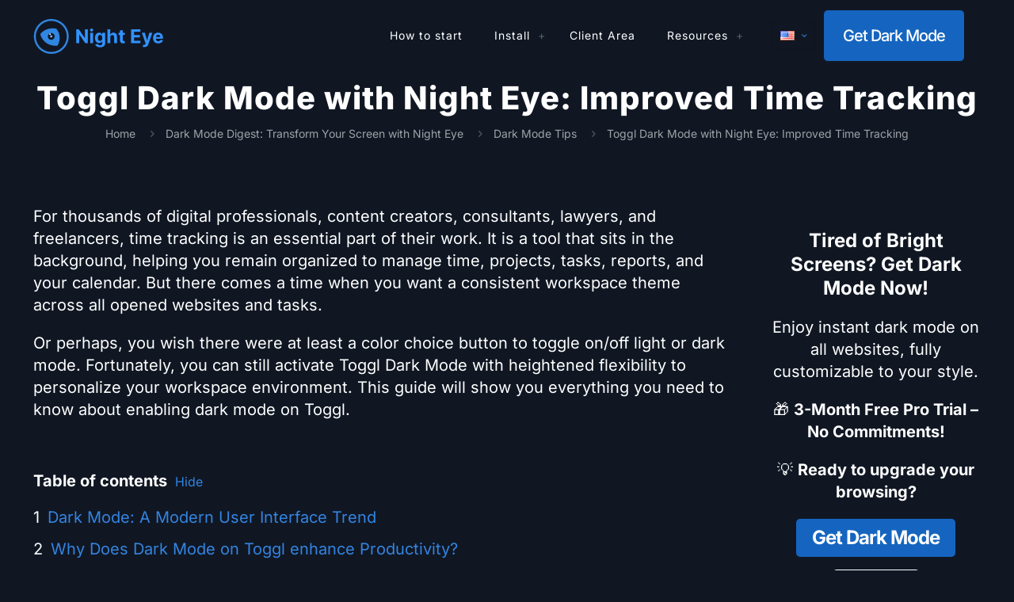

--- FILE ---
content_type: text/html; charset=utf-8
request_url: https://nighteye.app/toggl-dark-mode/
body_size: 18581
content:
<!DOCTYPE html><html
lang=en-US prefix="og: https://ogp.me/ns#" class="no-js " ><head><meta
charset="UTF-8"> <script>(function(w,d,s,l,i){w[l]=w[l]||[];w[l].push({'gtm.start':
new Date().getTime(),event:'gtm.js'});var f=d.getElementsByTagName(s)[0],
j=d.createElement(s),dl=l!='dataLayer'?'&l='+l:'';j.async=true;j.src=
'https://cmp.nighteye.app/gtm.js?id='+i+dl;f.parentNode.insertBefore(j,f);
})(window,document,'script','dataLayer','GTM-NZFNC5G');</script><meta
name="format-detection" content="telephone=no"><meta
name="viewport" content="width=device-width, initial-scale=1"><link
rel="shortcut icon" href=https://nighteye.app/wp-content/uploads/2023/03/LogoCircle@32.png type=image/x-icon><link
rel=apple-touch-icon href=https://nighteye.app/wp-content/uploads/2023/03/LogoCircle@180.png><meta
name="theme-color" content="#101723" media="(prefers-color-scheme: light)"><meta
name="theme-color" content="#101723" media="(prefers-color-scheme: dark)"><link
rel=preload href=https://nighteye.app/wp-content/uploads/betheme/fonts/Inter/Inter-800-latin.woff2 as=font type=font/woff2 crossorigin><link
rel=preload href=https://nighteye.app/wp-content/uploads/betheme/fonts/Inter/Inter-400-latin.woff2 as=font type=font/woff2 crossorigin><link
rel=preload href=https://nighteye.app/wp-content/uploads/betheme/fonts/Inter/Inter-500-latin.woff2 as=font type=font/woff2 crossorigin><link
rel=preload href=https://nighteye.app/wp-content/uploads/betheme/fonts/Inter/Inter-700-latin.woff2 as=font type=font/woff2 crossorigin><link
rel=preload href=https://nighteye.app/wp-content/uploads/betheme/fonts/Inter/Inter-600-latin.woff2 as=font type=font/woff2 crossorigin><title>Toggl Dark Mode With Night Eye: Improved Time Tracking | Night Eye</title><meta
name="description" content="Activate Databricks dark mode with Night Eye: Smoother Data Analysis"><meta
name="robots" content="follow, index, max-snippet:-1, max-video-preview:-1, max-image-preview:large"><link
rel=canonical href=https://nighteye.app/toggl-dark-mode/ ><meta
property="og:locale" content="en_US"><meta
property="og:type" content="article"><meta
property="og:title" content="Toggl Dark Mode With Night Eye: Improved Time Tracking | Night Eye"><meta
property="og:description" content="Activate Databricks dark mode with Night Eye: Smoother Data Analysis"><meta
property="og:url" content="https://nighteye.app/toggl-dark-mode/"><meta
property="og:site_name" content="Night Eye"><meta
property="article:publisher" content="https://www.facebook.com/night.eye.extension"><meta
property="article:tag" content="dark mode"><meta
property="article:tag" content="dark mode extension"><meta
property="article:section" content="Dark Mode Tips"><meta
property="og:updated_time" content="2025-02-09T13:09:13+02:00"><meta
property="og:image" content="https://nighteye.app/wp-content/uploads/2023/06/toggl-dark-mode-by-Night-Eye.png"><meta
property="og:image:secure_url" content="https://nighteye.app/wp-content/uploads/2023/06/toggl-dark-mode-by-Night-Eye.png"><meta
property="og:image:width" content="700"><meta
property="og:image:height" content="514"><meta
property="og:image:alt" content="toggl dark mode"><meta
property="og:image:type" content="image/png"><meta
property="article:published_time" content="2023-06-02T11:25:14+03:00"><meta
property="article:modified_time" content="2025-02-09T13:09:13+02:00"><meta
name="twitter:card" content="summary_large_image"><meta
name="twitter:title" content="Toggl Dark Mode With Night Eye: Improved Time Tracking | Night Eye"><meta
name="twitter:description" content="Activate Databricks dark mode with Night Eye: Smoother Data Analysis"><meta
name="twitter:site" content="@nighteye_ext"><meta
name="twitter:creator" content="@nighteye_ext"><meta
name="twitter:image" content="https://nighteye.app/wp-content/uploads/2023/06/toggl-dark-mode-by-Night-Eye.png"><meta
name="twitter:label1" content="Time to read"><meta
name="twitter:data1" content="Less than a minute"><link
rel=dns-prefetch href=//challenges.cloudflare.com><link
rel=alternate type=application/rss+xml title="Night Eye &raquo; Feed" href=https://nighteye.app/feed/ ><link
rel=alternate type=application/rss+xml title="Night Eye &raquo; Comments Feed" href=https://nighteye.app/comments/feed/ ><link
rel=alternate type=application/rss+xml title="Night Eye &raquo; Toggl Dark Mode with Night Eye: Improved Time Tracking Comments Feed" href=https://nighteye.app/toggl-dark-mode/feed/ ><link
rel=alternate title="oEmbed (JSON)" type=application/json+oembed href="https://nighteye.app/wp-json/oembed/1.0/embed?url=https%3A%2F%2Fnighteye.app%2Ftoggl-dark-mode%2F&#038;lang=en"><link
rel=alternate title="oEmbed (XML)" type=text/xml+oembed href="https://nighteye.app/wp-json/oembed/1.0/embed?url=https%3A%2F%2Fnighteye.app%2Ftoggl-dark-mode%2F&#038;format=xml&#038;lang=en"><style id=wp-img-auto-sizes-contain-inline-css>img:is([sizes=auto i],[sizes^="auto," i]){contain-intrinsic-size:3000px 1500px}</style><link
rel=stylesheet href=https://nighteye.app/wp-content/cache/minify/b6673.css media=all><style id=mfn-dynamic-inline-css>/*<![CDATA[*/form input.display-none{display:none!important}body{--mfn-featured-image:url(https://nighteye.app/wp-content/uploads/2023/06/toggl-dark-mode-by-Night-Eye.png)}/*]]>*/</style><link
rel=stylesheet href=https://nighteye.app/wp-content/cache/minify/7404f.css media=all><link
rel=https://api.w.org/ href=https://nighteye.app/wp-json/ ><link
rel=alternate title=JSON type=application/json href=https://nighteye.app/wp-json/wp/v2/posts/13655><link
rel=EditURI type=application/rsd+xml title=RSD href=https://nighteye.app/xmlrpc.php?rsd><link
rel=shortlink href='https://nighteye.app/?p=13655'><style>.entry-meta{display:none !important}.home .entry-meta{display:none}.entry-footer{display:none !important}.home .entry-footer{display:none}</style> <script type=application/ld+json class=saswp-schema-markup-output>[{"@context":"https:\/\/schema.org\/","@graph":[{"@context":"https:\/\/schema.org\/","@type":"SiteNavigationElement","@id":"https:\/\/nighteye.app\/#how-to-start","name":"How to start","url":"https:\/\/nighteye.app\/how-to-start\/"},{"@context":"https:\/\/schema.org\/","@type":"SiteNavigationElement","@id":"https:\/\/nighteye.app\/#chrome","name":"Chrome","url":"https:\/\/chrome.google.com\/webstore\/detail\/night-eye-dark-mode-on-an\/alncdjedloppbablonallfbkeiknmkdi"},{"@context":"https:\/\/schema.org\/","@type":"SiteNavigationElement","@id":"https:\/\/nighteye.app\/#safari","name":"Safari","url":"https:\/\/itunes.apple.com\/app\/night-eye-for-safari\/id1450504903?ls=1&#038;mt=12"},{"@context":"https:\/\/schema.org\/","@type":"SiteNavigationElement","@id":"https:\/\/nighteye.app\/#firefox","name":"Firefox","url":"https:\/\/addons.mozilla.org\/en-US\/firefox\/addon\/night-eye-dark-mode\/"},{"@context":"https:\/\/schema.org\/","@type":"SiteNavigationElement","@id":"https:\/\/nighteye.app\/#edge","name":"Edge","url":"https:\/\/microsoftedge.microsoft.com\/addons\/detail\/gijhmcgnnbcpigflkfoimbnfjnbcphah"},{"@context":"https:\/\/schema.org\/","@type":"SiteNavigationElement","@id":"https:\/\/nighteye.app\/#opera","name":"Opera","url":"https:\/\/chrome.google.com\/webstore\/detail\/night-eye-dark-mode-on-an\/alncdjedloppbablonallfbkeiknmkdi"},{"@context":"https:\/\/schema.org\/","@type":"SiteNavigationElement","@id":"https:\/\/nighteye.app\/#vivaldi","name":"Vivaldi","url":"https:\/\/chrome.google.com\/webstore\/detail\/night-eye-dark-mode-on-an\/alncdjedloppbablonallfbkeiknmkdi"},{"@context":"https:\/\/schema.org\/","@type":"SiteNavigationElement","@id":"https:\/\/nighteye.app\/#yandex","name":"Yandex","url":"https:\/\/chrome.google.com\/webstore\/detail\/night-eye-dark-mode-on-an\/alncdjedloppbablonallfbkeiknmkdi"},{"@context":"https:\/\/schema.org\/","@type":"SiteNavigationElement","@id":"https:\/\/nighteye.app\/#brave","name":"Brave","url":"https:\/\/chrome.google.com\/webstore\/detail\/night-eye-dark-mode-on-an\/alncdjedloppbablonallfbkeiknmkdi"},{"@context":"https:\/\/schema.org\/","@type":"SiteNavigationElement","@id":"https:\/\/nighteye.app\/#uc-browser","name":"UC Browser","url":"https:\/\/chrome.google.com\/webstore\/detail\/night-eye-dark-mode-on-an\/alncdjedloppbablonallfbkeiknmkdi"},{"@context":"https:\/\/schema.org\/","@type":"SiteNavigationElement","@id":"https:\/\/nighteye.app\/#coc-coc","name":"Coc Coc","url":"https:\/\/chrome.google.com\/webstore\/detail\/night-eye-dark-mode-on-an\/alncdjedloppbablonallfbkeiknmkdi"},{"@context":"https:\/\/schema.org\/","@type":"SiteNavigationElement","@id":"https:\/\/nighteye.app\/#android","name":"Android","url":"https:\/\/nighteye.app\/night-eye-dark-mode-extension-for-android-smartphones\/"},{"@context":"https:\/\/schema.org\/","@type":"SiteNavigationElement","@id":"https:\/\/nighteye.app\/#qq-browser","name":"QQ Browser","url":"https:\/\/chrome.google.com\/webstore\/detail\/night-eye-dark-mode-on-an\/alncdjedloppbablonallfbkeiknmkdi"},{"@context":"https:\/\/schema.org\/","@type":"SiteNavigationElement","@id":"https:\/\/nighteye.app\/#client-area","name":"Client Area","url":"https:\/\/billing.nighteye.app\/client\/login"},{"@context":"https:\/\/schema.org\/","@type":"SiteNavigationElement","@id":"https:\/\/nighteye.app\/#night-eye-for-shopify-store","name":"Night Eye for Shopify Store","url":"https:\/\/nighteye.app\/dark-mode-for-shopify-store\/"},{"@context":"https:\/\/schema.org\/","@type":"SiteNavigationElement","@id":"https:\/\/nighteye.app\/#dark-mode-night-eye-wordpress-plugin","name":"Dark Mode \u2013 Night Eye WordPress Plugin","url":"https:\/\/nighteye.app\/wp-dark-mode-plugin\/"},{"@context":"https:\/\/schema.org\/","@type":"SiteNavigationElement","@id":"https:\/\/nighteye.app\/#gmail-dark-mode","name":"Gmail Dark Mode","url":"https:\/\/nighteye.app\/gmail-dark-mode-how-to-work-late-at-night-with-ease\/"},{"@context":"https:\/\/schema.org\/","@type":"SiteNavigationElement","@id":"https:\/\/nighteye.app\/#night-xml-dark-mode","name":"Night XML dark mode","url":"https:\/\/nighteye.app\/night-xml-dark-mode\/"},{"@context":"https:\/\/schema.org\/","@type":"SiteNavigationElement","@id":"https:\/\/nighteye.app\/#dark-mode-source-viewer","name":"Dark Mode Source Viewer","url":"https:\/\/nighteye.app\/view-page-source-dark-mode\/"},{"@context":"https:\/\/schema.org\/","@type":"SiteNavigationElement","@id":"https:\/\/nighteye.app\/#css-dark-mode-generator","name":"CSS Dark Mode Generator","url":"https:\/\/nighteye.app\/dark-css-generator\/"},{"@context":"https:\/\/schema.org\/","@type":"SiteNavigationElement","@id":"https:\/\/nighteye.app\/#dark-theme-for-programming","name":"Dark theme for programming","url":"https:\/\/nighteye.app\/dark-theme-for-programming\/"},{"@context":"https:\/\/schema.org\/","@type":"SiteNavigationElement","@id":"https:\/\/nighteye.app\/#dark-mode-merch","name":"Dark Mode Merch","url":"https:\/\/shop.spreadshirt.com\/night-eye\/"},{"@context":"https:\/\/schema.org\/","@type":"SiteNavigationElement","@id":"https:\/\/nighteye.app\/#changelog","name":"Changelog","url":"https:\/\/nighteye.app\/changelog\/"},{"@context":"https:\/\/schema.org\/","@type":"SiteNavigationElement","@id":"https:\/\/nighteye.app\/#faq","name":"FAQ","url":"https:\/\/nighteye.app\/help\/"},{"@context":"https:\/\/schema.org\/","@type":"SiteNavigationElement","@id":"https:\/\/nighteye.app\/#support-dark-mode-night-eye","name":"Support Dark Mode &#8211; Night Eye","url":"https:\/\/nighteye.app\/support\/"},{"@context":"https:\/\/schema.org\/","@type":"SiteNavigationElement","@id":"https:\/\/nighteye.app\/#dark-mode-digest-transform-your-screen-with-night-eye","name":"Dark Mode Digest: Transform Your Screen with Night Eye","url":"https:\/\/nighteye.app\/dark-mode-blog\/"}]},

{"@context":"https:\/\/schema.org\/","@type":"NewsArticle","@id":"https:\/\/nighteye.app\/toggl-dark-mode\/#newsarticle","url":"https:\/\/nighteye.app\/toggl-dark-mode\/","headline":"Toggl Dark Mode With Night Eye: Improved Time Tracking | Night Eye","mainEntityOfPage":"https:\/\/nighteye.app\/toggl-dark-mode\/","datePublished":"","dateModified":"","description":"Activate Databricks dark mode with Night Eye: Smoother Data Analysis","articleSection":"Dark Mode Tips","articleBody":"","keywords":["dark mode"," dark mode extension"," "],"name":"Toggl Dark Mode With Night Eye: Improved Time Tracking | Night Eye","thumbnailUrl":"https:\/\/nighteye.app\/wp-content\/uploads\/2023\/06\/toggl-dark-mode-by-Night-Eye-150x150.png","wordCount":"0","timeRequired":"PT0S","mainEntity":{"@type":"WebPage","@id":"https:\/\/nighteye.app\/toggl-dark-mode\/"},"author":{"@type":"Person","name":"","url":"https:\/\/nighteye.app\/author\/stanislav\/","sameAs":[]},"editor":{"@type":"Person","name":"","url":"https:\/\/nighteye.app\/author\/stanislav\/","sameAs":[]},"publisher":{"@type":"Organization","name":"Night Eye","url":"https:\/\/nighteye.app","logo":{"@type":"ImageObject","url":"https:\/\/nighteye.app\/wp-content\/uploads\/2018\/05\/nigh-eye-logo.png","width":350,"height":60}},"image":[{"@type":"ImageObject","@id":"https:\/\/nighteye.app\/toggl-dark-mode\/#primaryimage","url":"https:\/\/nighteye.app\/wp-content\/uploads\/2023\/06\/toggl-dark-mode-by-Night-Eye.png","width":"700","height":"514"}]},

{"@context":"https:\/\/schema.org\/","@type":"BlogPosting","@id":"https:\/\/nighteye.app\/toggl-dark-mode\/#BlogPosting","url":"https:\/\/nighteye.app\/toggl-dark-mode\/","inLanguage":"en-US","mainEntityOfPage":"https:\/\/nighteye.app\/toggl-dark-mode\/","headline":"Toggl Dark Mode With Night Eye: Improved Time Tracking | Night Eye","description":"Activate Databricks dark mode with Night Eye: Smoother Data Analysis","articleBody":"","keywords":"dark mode, dark mode extension, ","datePublished":"","dateModified":"","author":{"@type":"Person","name":"","url":"https:\/\/nighteye.app\/author\/stanislav\/","sameAs":[]},"editor":{"@type":"Person","name":"","url":"https:\/\/nighteye.app\/author\/stanislav\/","sameAs":[]},"publisher":{"@type":"Organization","name":"Night Eye","url":"https:\/\/nighteye.app","logo":{"@type":"ImageObject","url":"https:\/\/nighteye.app\/wp-content\/uploads\/2018\/05\/nigh-eye-logo.png","width":350,"height":60}},"image":[{"@type":"ImageObject","@id":"https:\/\/nighteye.app\/toggl-dark-mode\/#primaryimage","url":"https:\/\/nighteye.app\/wp-content\/uploads\/2023\/06\/toggl-dark-mode-by-Night-Eye.png","width":"700","height":"514"}]}]</script> <link
rel=icon href=https://nighteye.app/wp-content/uploads/2023/03/cropped-cropped-LogoCircle@512-32x32.png sizes=32x32><link
rel=icon href=https://nighteye.app/wp-content/uploads/2023/03/cropped-cropped-LogoCircle@512-192x192.png sizes=192x192><link
rel=apple-touch-icon href=https://nighteye.app/wp-content/uploads/2023/03/cropped-cropped-LogoCircle@512-180x180.png><meta
name="msapplication-TileImage" content="https://nighteye.app/wp-content/uploads/2023/03/cropped-cropped-LogoCircle@512-270x270.png"><style id=wp-block-button-inline-css>/*<![CDATA[*/.wp-block-button__link{align-content:center;box-sizing:border-box;cursor:pointer;display:inline-block;height:100%;text-align:center;word-break:break-word}.wp-block-button__link.aligncenter{text-align:center}.wp-block-button__link.alignright{text-align:right}:where(.wp-block-button__link){border-radius:9999px;box-shadow:none;padding:calc(.667em + 2px) calc(1.333em + 2px);text-decoration:none}.wp-block-button[style*=text-decoration] .wp-block-button__link{text-decoration:inherit}.wp-block-buttons>.wp-block-button.has-custom-width{max-width:none}.wp-block-buttons>.wp-block-button.has-custom-width .wp-block-button__link{width:100%}.wp-block-buttons>.wp-block-button.has-custom-font-size .wp-block-button__link{font-size:inherit}.wp-block-buttons>.wp-block-button.wp-block-button__width-25{width:calc(25% - var(--wp--style--block-gap, .5em)*.75)}.wp-block-buttons>.wp-block-button.wp-block-button__width-50{width:calc(50% - var(--wp--style--block-gap, .5em)*.5)}.wp-block-buttons>.wp-block-button.wp-block-button__width-75{width:calc(75% - var(--wp--style--block-gap, .5em)*.25)}.wp-block-buttons>.wp-block-button.wp-block-button__width-100{flex-basis:100%;width:100%}.wp-block-buttons.is-vertical>.wp-block-button.wp-block-button__width-25{width:25%}.wp-block-buttons.is-vertical>.wp-block-button.wp-block-button__width-50{width:50%}.wp-block-buttons.is-vertical>.wp-block-button.wp-block-button__width-75{width:75%}.wp-block-button.is-style-squared,.wp-block-button__link.wp-block-button.is-style-squared{border-radius:0}.wp-block-button.no-border-radius,.wp-block-button__link.no-border-radius{border-radius:0!important}:root :where(.wp-block-button .wp-block-button__link.is-style-outline),:root :where(.wp-block-button.is-style-outline>.wp-block-button__link){border:2px
solid;padding:.667em 1.333em}:root :where(.wp-block-button .wp-block-button__link.is-style-outline:not(.has-text-color)),:root :where(.wp-block-button.is-style-outline>.wp-block-button__link:not(.has-text-color)){color:currentColor}:root :where(.wp-block-button .wp-block-button__link.is-style-outline:not(.has-background)),:root :where(.wp-block-button.is-style-outline>.wp-block-button__link:not(.has-background)){background-color:initial;background-image:none}/*]]>*/</style><style id=wp-block-heading-inline-css>h1:where(.wp-block-heading).has-background,h2:where(.wp-block-heading).has-background,h3:where(.wp-block-heading).has-background,h4:where(.wp-block-heading).has-background,h5:where(.wp-block-heading).has-background,h6:where(.wp-block-heading).has-background{padding:1.25em 2.375em}h1.has-text-align-left[style*=writing-mode]:where([style*=vertical-lr]),h1.has-text-align-right[style*=writing-mode]:where([style*=vertical-rl]),h2.has-text-align-left[style*=writing-mode]:where([style*=vertical-lr]),h2.has-text-align-right[style*=writing-mode]:where([style*=vertical-rl]),h3.has-text-align-left[style*=writing-mode]:where([style*=vertical-lr]),h3.has-text-align-right[style*=writing-mode]:where([style*=vertical-rl]),h4.has-text-align-left[style*=writing-mode]:where([style*=vertical-lr]),h4.has-text-align-right[style*=writing-mode]:where([style*=vertical-rl]),h5.has-text-align-left[style*=writing-mode]:where([style*=vertical-lr]),h5.has-text-align-right[style*=writing-mode]:where([style*=vertical-rl]),h6.has-text-align-left[style*=writing-mode]:where([style*=vertical-lr]),h6.has-text-align-right[style*=writing-mode]:where([style*=vertical-rl]){rotate:180deg}</style><style id=wp-block-buttons-inline-css>.wp-block-buttons{box-sizing:border-box}.wp-block-buttons.is-vertical{flex-direction:column}.wp-block-buttons.is-vertical>.wp-block-button:last-child{margin-bottom:0}.wp-block-buttons>.wp-block-button{display:inline-block;margin:0}.wp-block-buttons.is-content-justification-left{justify-content:flex-start}.wp-block-buttons.is-content-justification-left.is-vertical{align-items:flex-start}.wp-block-buttons.is-content-justification-center{justify-content:center}.wp-block-buttons.is-content-justification-center.is-vertical{align-items:center}.wp-block-buttons.is-content-justification-right{justify-content:flex-end}.wp-block-buttons.is-content-justification-right.is-vertical{align-items:flex-end}.wp-block-buttons.is-content-justification-space-between{justify-content:space-between}.wp-block-buttons.aligncenter{text-align:center}.wp-block-buttons:not(.is-content-justification-space-between,.is-content-justification-right,.is-content-justification-left,.is-content-justification-center) .wp-block-button.aligncenter{margin-left:auto;margin-right:auto;width:100%}.wp-block-buttons[style*=text-decoration] .wp-block-button,.wp-block-buttons[style*=text-decoration] .wp-block-button__link{text-decoration:inherit}.wp-block-buttons.has-custom-font-size .wp-block-button__link{font-size:inherit}.wp-block-buttons .wp-block-button__link{width:100%}.wp-block-button.aligncenter{text-align:center}</style><style id=wp-block-group-inline-css>.wp-block-group{box-sizing:border-box}:where(.wp-block-group.wp-block-group-is-layout-constrained){position:relative}</style><style id=wp-block-paragraph-inline-css>.is-small-text{font-size:.875em}.is-regular-text{font-size:1em}.is-large-text{font-size:2.25em}.is-larger-text{font-size:3em}.has-drop-cap:not(:focus):first-letter {float:left;font-size:8.4em;font-style:normal;font-weight:100;line-height:.68;margin:.05em .1em 0 0;text-transform:uppercase}body.rtl .has-drop-cap:not(:focus):first-letter {float:none;margin-left:.1em}p.has-drop-cap.has-background{overflow:hidden}:root :where(p.has-background){padding:1.25em 2.375em}:where(p.has-text-color:not(.has-link-color)) a{color:inherit}p.has-text-align-left[style*="writing-mode:vertical-lr"],p.has-text-align-right[style*="writing-mode:vertical-rl"]{rotate:180deg}</style><style id=global-styles-inline-css>/*<![CDATA[*/:root{--wp--preset--aspect-ratio--square:1;--wp--preset--aspect-ratio--4-3:4/3;--wp--preset--aspect-ratio--3-4:3/4;--wp--preset--aspect-ratio--3-2:3/2;--wp--preset--aspect-ratio--2-3:2/3;--wp--preset--aspect-ratio--16-9:16/9;--wp--preset--aspect-ratio--9-16:9/16;--wp--preset--color--black:#000;--wp--preset--color--cyan-bluish-gray:#abb8c3;--wp--preset--color--white:#fff;--wp--preset--color--pale-pink:#f78da7;--wp--preset--color--vivid-red:#cf2e2e;--wp--preset--color--luminous-vivid-orange:#ff6900;--wp--preset--color--luminous-vivid-amber:#fcb900;--wp--preset--color--light-green-cyan:#7bdcb5;--wp--preset--color--vivid-green-cyan:#00d084;--wp--preset--color--pale-cyan-blue:#8ed1fc;--wp--preset--color--vivid-cyan-blue:#0693e3;--wp--preset--color--vivid-purple:#9b51e0;--wp--preset--gradient--vivid-cyan-blue-to-vivid-purple:linear-gradient(135deg,rgb(6,147,227) 0%,rgb(155,81,224) 100%);--wp--preset--gradient--light-green-cyan-to-vivid-green-cyan:linear-gradient(135deg,rgb(122,220,180) 0%,rgb(0,208,130) 100%);--wp--preset--gradient--luminous-vivid-amber-to-luminous-vivid-orange:linear-gradient(135deg,rgb(252,185,0) 0%,rgb(255,105,0) 100%);--wp--preset--gradient--luminous-vivid-orange-to-vivid-red:linear-gradient(135deg,rgb(255,105,0) 0%,rgb(207,46,46) 100%);--wp--preset--gradient--very-light-gray-to-cyan-bluish-gray:linear-gradient(135deg,rgb(238,238,238) 0%,rgb(169,184,195) 100%);--wp--preset--gradient--cool-to-warm-spectrum:linear-gradient(135deg,rgb(74,234,220) 0%,rgb(151,120,209) 20%,rgb(207,42,186) 40%,rgb(238,44,130) 60%,rgb(251,105,98) 80%,rgb(254,248,76) 100%);--wp--preset--gradient--blush-light-purple:linear-gradient(135deg,rgb(255,206,236) 0%,rgb(152,150,240) 100%);--wp--preset--gradient--blush-bordeaux:linear-gradient(135deg,rgb(254,205,165) 0%,rgb(254,45,45) 50%,rgb(107,0,62) 100%);--wp--preset--gradient--luminous-dusk:linear-gradient(135deg,rgb(255,203,112) 0%,rgb(199,81,192) 50%,rgb(65,88,208) 100%);--wp--preset--gradient--pale-ocean:linear-gradient(135deg,rgb(255,245,203) 0%,rgb(182,227,212) 50%,rgb(51,167,181) 100%);--wp--preset--gradient--electric-grass:linear-gradient(135deg,rgb(202,248,128) 0%,rgb(113,206,126) 100%);--wp--preset--gradient--midnight:linear-gradient(135deg,rgb(2,3,129) 0%,rgb(40,116,252) 100%);--wp--preset--font-size--small:13px;--wp--preset--font-size--medium:20px;--wp--preset--font-size--large:36px;--wp--preset--font-size--x-large:42px;--wp--preset--spacing--20:0.44rem;--wp--preset--spacing--30:0.67rem;--wp--preset--spacing--40:1rem;--wp--preset--spacing--50:1.5rem;--wp--preset--spacing--60:2.25rem;--wp--preset--spacing--70:3.38rem;--wp--preset--spacing--80:5.06rem;--wp--preset--shadow--natural:6px 6px 9px rgba(0, 0, 0, 0.2);--wp--preset--shadow--deep:12px 12px 50px rgba(0, 0, 0, 0.4);--wp--preset--shadow--sharp:6px 6px 0px rgba(0, 0, 0, 0.2);--wp--preset--shadow--outlined:6px 6px 0px -3px rgb(255, 255, 255), 6px 6px rgb(0, 0, 0);--wp--preset--shadow--crisp:6px 6px 0px rgb(0, 0, 0)}:where(.is-layout-flex){gap:0.5em}:where(.is-layout-grid){gap:0.5em}body .is-layout-flex{display:flex}.is-layout-flex{flex-wrap:wrap;align-items:center}.is-layout-flex>:is(*,div){margin:0}body .is-layout-grid{display:grid}.is-layout-grid>:is(*,div){margin:0}:where(.wp-block-columns.is-layout-flex){gap:2em}:where(.wp-block-columns.is-layout-grid){gap:2em}:where(.wp-block-post-template.is-layout-flex){gap:1.25em}:where(.wp-block-post-template.is-layout-grid){gap:1.25em}.has-black-color{color:var(--wp--preset--color--black) !important}.has-cyan-bluish-gray-color{color:var(--wp--preset--color--cyan-bluish-gray) !important}.has-white-color{color:var(--wp--preset--color--white) !important}.has-pale-pink-color{color:var(--wp--preset--color--pale-pink) !important}.has-vivid-red-color{color:var(--wp--preset--color--vivid-red) !important}.has-luminous-vivid-orange-color{color:var(--wp--preset--color--luminous-vivid-orange) !important}.has-luminous-vivid-amber-color{color:var(--wp--preset--color--luminous-vivid-amber) !important}.has-light-green-cyan-color{color:var(--wp--preset--color--light-green-cyan) !important}.has-vivid-green-cyan-color{color:var(--wp--preset--color--vivid-green-cyan) !important}.has-pale-cyan-blue-color{color:var(--wp--preset--color--pale-cyan-blue) !important}.has-vivid-cyan-blue-color{color:var(--wp--preset--color--vivid-cyan-blue) !important}.has-vivid-purple-color{color:var(--wp--preset--color--vivid-purple) !important}.has-black-background-color{background-color:var(--wp--preset--color--black) !important}.has-cyan-bluish-gray-background-color{background-color:var(--wp--preset--color--cyan-bluish-gray) !important}.has-white-background-color{background-color:var(--wp--preset--color--white) !important}.has-pale-pink-background-color{background-color:var(--wp--preset--color--pale-pink) !important}.has-vivid-red-background-color{background-color:var(--wp--preset--color--vivid-red) !important}.has-luminous-vivid-orange-background-color{background-color:var(--wp--preset--color--luminous-vivid-orange) !important}.has-luminous-vivid-amber-background-color{background-color:var(--wp--preset--color--luminous-vivid-amber) !important}.has-light-green-cyan-background-color{background-color:var(--wp--preset--color--light-green-cyan) !important}.has-vivid-green-cyan-background-color{background-color:var(--wp--preset--color--vivid-green-cyan) !important}.has-pale-cyan-blue-background-color{background-color:var(--wp--preset--color--pale-cyan-blue) !important}.has-vivid-cyan-blue-background-color{background-color:var(--wp--preset--color--vivid-cyan-blue) !important}.has-vivid-purple-background-color{background-color:var(--wp--preset--color--vivid-purple) !important}.has-black-border-color{border-color:var(--wp--preset--color--black) !important}.has-cyan-bluish-gray-border-color{border-color:var(--wp--preset--color--cyan-bluish-gray) !important}.has-white-border-color{border-color:var(--wp--preset--color--white) !important}.has-pale-pink-border-color{border-color:var(--wp--preset--color--pale-pink) !important}.has-vivid-red-border-color{border-color:var(--wp--preset--color--vivid-red) !important}.has-luminous-vivid-orange-border-color{border-color:var(--wp--preset--color--luminous-vivid-orange) !important}.has-luminous-vivid-amber-border-color{border-color:var(--wp--preset--color--luminous-vivid-amber) !important}.has-light-green-cyan-border-color{border-color:var(--wp--preset--color--light-green-cyan) !important}.has-vivid-green-cyan-border-color{border-color:var(--wp--preset--color--vivid-green-cyan) !important}.has-pale-cyan-blue-border-color{border-color:var(--wp--preset--color--pale-cyan-blue) !important}.has-vivid-cyan-blue-border-color{border-color:var(--wp--preset--color--vivid-cyan-blue) !important}.has-vivid-purple-border-color{border-color:var(--wp--preset--color--vivid-purple) !important}.has-vivid-cyan-blue-to-vivid-purple-gradient-background{background:var(--wp--preset--gradient--vivid-cyan-blue-to-vivid-purple) !important}.has-light-green-cyan-to-vivid-green-cyan-gradient-background{background:var(--wp--preset--gradient--light-green-cyan-to-vivid-green-cyan) !important}.has-luminous-vivid-amber-to-luminous-vivid-orange-gradient-background{background:var(--wp--preset--gradient--luminous-vivid-amber-to-luminous-vivid-orange) !important}.has-luminous-vivid-orange-to-vivid-red-gradient-background{background:var(--wp--preset--gradient--luminous-vivid-orange-to-vivid-red) !important}.has-very-light-gray-to-cyan-bluish-gray-gradient-background{background:var(--wp--preset--gradient--very-light-gray-to-cyan-bluish-gray) !important}.has-cool-to-warm-spectrum-gradient-background{background:var(--wp--preset--gradient--cool-to-warm-spectrum) !important}.has-blush-light-purple-gradient-background{background:var(--wp--preset--gradient--blush-light-purple) !important}.has-blush-bordeaux-gradient-background{background:var(--wp--preset--gradient--blush-bordeaux) !important}.has-luminous-dusk-gradient-background{background:var(--wp--preset--gradient--luminous-dusk) !important}.has-pale-ocean-gradient-background{background:var(--wp--preset--gradient--pale-ocean) !important}.has-electric-grass-gradient-background{background:var(--wp--preset--gradient--electric-grass) !important}.has-midnight-gradient-background{background:var(--wp--preset--gradient--midnight) !important}.has-small-font-size{font-size:var(--wp--preset--font-size--small) !important}.has-medium-font-size{font-size:var(--wp--preset--font-size--medium) !important}.has-large-font-size{font-size:var(--wp--preset--font-size--large) !important}.has-x-large-font-size{font-size:var(--wp--preset--font-size--x-large) !important}/*]]>*/</style><link
rel=stylesheet href=https://nighteye.app/wp-content/cache/minify/56572.css media=all><style id=wp-block-library-inline-css></style><style id=block-style-variation-styles-inline-css>/*<![CDATA[*/:root :where(.wp-block-button.is-style-outline--1 .wp-block-button__link){background:transparent none;border-color:currentColor;border-width:2px;border-style:solid;color:currentColor;padding-top:0.667em;padding-right:1.33em;padding-bottom:0.667em;padding-left:1.33em}/*]]>*/</style><style id=core-block-supports-inline-css>.wp-container-core-buttons-is-layout-499968f5{justify-content:center}.wp-container-core-buttons-is-layout-16018d1d{justify-content:center}.wp-container-core-group-is-layout-4b2eccd6{flex-direction:column;align-items:center}</style><link
rel=stylesheet href=https://nighteye.app/wp-content/cache/minify/07718.css media=all></head><body
class="wp-singular post-template-default single single-post postid-13655 single-format-standard wp-custom-logo wp-embed-responsive wp-theme-betheme wp-child-theme-betheme-child woocommerce-block-theme-has-button-styles with_aside aside_right color-custom content-brightness-dark input-brightness-light style-simple keyboard-support button-animation-fade layout-full-width if-modern-overlay no-content-padding hide-love table-responsive cf7p-message no-shadows header-classic sticky-header sticky-tb-color ab-hide menu-line-below-80-1 menuo-right menuo-arrows menuo-no-borders menuo-sub-active logo-no-margin logo-no-sticky-padding subheader-both-center footer-stick footer-copy-center responsive-overflow-x-mobile boxed2fw no-hover-tablet mobile-tb-right mobile-mini-mr-ll mobile-header-mini mobile-icon-user-hide mobile-icon-wishlist-hide mobile-icon-cart-hide mobile-icon-search-hide mobile-icon-wpml-ss mobile-icon-action-hide tr-menu be-page-13655 be-reg-2821" >
<noscript><iframe
src="https://cmp.nighteye.app/ns.html?id=GTM-NZFNC5G"
height=0 width=0 style=display:none;visibility:hidden></iframe></noscript><div
id=Wrapper><div
id=Header_wrapper class ><header
id=Header><div
class=header_placeholder></div><div
id=Top_bar><div
class=container><div
class="column one"><div
class="top_bar_left clearfix"><div
class=logo><a
id=logo href=https://nighteye.app title="Night Eye" data-height=60 data-padding=15><picture><source
srcset=https://nighteye.app/wp-content/uploads/2023/02/NightEyeLogo.png.webp type=image/webp><img
class="logo-main scale-with-grid  webpexpress-processed" src=https://nighteye.app/wp-content/uploads/2023/02/NightEyeLogo.png data-retina data-height=44 alt=NightEyeLogo data-no-retina></picture><picture><source
srcset=https://nighteye.app/wp-content/uploads/2023/02/NightEyeLogo.png.webp type=image/webp><img
class="logo-sticky scale-with-grid  webpexpress-processed" src=https://nighteye.app/wp-content/uploads/2023/02/NightEyeLogo.png data-retina data-height=44 alt=NightEyeLogo data-no-retina></picture><picture><source
srcset=https://nighteye.app/wp-content/uploads/2023/02/NightEyeLogo.png.webp type=image/webp><img
class="logo-mobile scale-with-grid  webpexpress-processed" src=https://nighteye.app/wp-content/uploads/2023/02/NightEyeLogo.png data-retina data-height=44 alt=NightEyeLogo data-no-retina></picture><picture><source
srcset=https://nighteye.app/wp-content/uploads/2023/02/NightEyeLogo.png.webp type=image/webp><img
class="logo-mobile-sticky scale-with-grid  webpexpress-processed" src=https://nighteye.app/wp-content/uploads/2023/02/NightEyeLogo.png data-retina data-height=44 alt=NightEyeLogo data-no-retina></picture></a></div><div
class=menu_wrapper>
<a
class="responsive-menu-toggle " href=# aria-label="mobile menu"><i
class=icon-menu-fine aria-hidden=true></i></a><nav
id=menu role=navigation aria-expanded=false aria-label="Main menu"><ul
id=menu-main-menu class="menu menu-main"><li
id=menu-item-2484 class="menu-item menu-item-type-post_type menu-item-object-page"><a
href=https://nighteye.app/how-to-start/ ><span>How to start</span></a></li>
<li
id=menu-item-3237 class="MenuInstallButton menu-item menu-item-type-custom menu-item-object-custom menu-item-has-children"><a
href=#><span>Install</span></a><ul
class=sub-menu>
<li
id=menu-item-3236 class="MenuInstallerId menu-item menu-item-type-custom menu-item-object-custom"><a
target=_blank rel=noopener href=https://chrome.google.com/webstore/detail/night-eye-dark-mode-on-an/alncdjedloppbablonallfbkeiknmkdi><span>Chrome</span></a></li>
<li
id=menu-item-3246 class="MenuInstallerId menu-item menu-item-type-custom menu-item-object-custom"><a
target=_blank rel=noopener href="https://itunes.apple.com/app/night-eye-for-safari/id1450504903?ls=1&amp;mt=12"><span>Safari</span></a></li>
<li
id=menu-item-3238 class="MenuInstallerId menu-item menu-item-type-custom menu-item-object-custom"><a
target=_blank rel=noopener href=https://addons.mozilla.org/en-US/firefox/addon/night-eye-dark-mode/ ><span>Firefox</span></a></li>
<li
id=menu-item-3239 class="MenuInstallerId menu-item menu-item-type-custom menu-item-object-custom"><a
target=_blank rel=noopener href=https://microsoftedge.microsoft.com/addons/detail/gijhmcgnnbcpigflkfoimbnfjnbcphah><span>Edge</span></a></li>
<li
id=menu-item-3240 class="menu-item menu-item-type-custom menu-item-object-custom"><a
target=_blank rel=noopener href=https://chrome.google.com/webstore/detail/night-eye-dark-mode-on-an/alncdjedloppbablonallfbkeiknmkdi><span>Opera</span></a></li>
<li
id=menu-item-3241 class="MenuInstallerId menu-item menu-item-type-custom menu-item-object-custom"><a
target=_blank rel=noopener href=https://chrome.google.com/webstore/detail/night-eye-dark-mode-on-an/alncdjedloppbablonallfbkeiknmkdi><span>Vivaldi</span></a></li>
<li
id=menu-item-3242 class="MenuInstallerId menu-item menu-item-type-custom menu-item-object-custom"><a
target=_blank rel=noopener href=https://chrome.google.com/webstore/detail/night-eye-dark-mode-on-an/alncdjedloppbablonallfbkeiknmkdi><span>Yandex</span></a></li>
<li
id=menu-item-3243 class="MenuInstallerId menu-item menu-item-type-custom menu-item-object-custom"><a
target=_blank rel=noopener href=https://chrome.google.com/webstore/detail/night-eye-dark-mode-on-an/alncdjedloppbablonallfbkeiknmkdi><span>Brave</span></a></li>
<li
id=menu-item-3244 class="MenuInstallerId menu-item menu-item-type-custom menu-item-object-custom"><a
target=_blank rel=noopener href=https://chrome.google.com/webstore/detail/night-eye-dark-mode-on-an/alncdjedloppbablonallfbkeiknmkdi><span>UC Browser</span></a></li>
<li
id=menu-item-3245 class="MenuInstallerId menu-item menu-item-type-custom menu-item-object-custom"><a
target=_blank rel=noopener href=https://chrome.google.com/webstore/detail/night-eye-dark-mode-on-an/alncdjedloppbablonallfbkeiknmkdi><span>Coc Coc</span></a></li>
<li
id=menu-item-3564 class="MenuInstallerId menu-item menu-item-type-custom menu-item-object-custom"><a
rel=noopener href=/night-eye-dark-mode-extension-for-android-smartphones/ ><span>Android</span></a></li>
<li
id=menu-item-12562 class="menu-item menu-item-type-custom menu-item-object-custom"><a
href=https://chrome.google.com/webstore/detail/night-eye-dark-mode-on-an/alncdjedloppbablonallfbkeiknmkdi><span>QQ Browser</span></a></li></ul>
</li>
<li
id=menu-item-3319 class="MenuClientAreaButton menu-item menu-item-type-custom menu-item-object-custom"><a
href=https://billing.nighteye.app/client/login><span>Client Area</span></a></li>
<li
id=menu-item-4681 class="menu-item menu-item-type-custom menu-item-object-custom menu-item-has-children"><a
href=#><span>Resources</span></a><ul
class=sub-menu>
<li
id=menu-item-4825 class="menu-item menu-item-type-custom menu-item-object-custom menu-item-has-children"><a
href=#><span>Products</span></a><ul
class=sub-menu>
<li
id=menu-item-17500 class="menu-item menu-item-type-post_type menu-item-object-page"><a
href=https://nighteye.app/dark-mode-for-shopify-store/ ><span>Night Eye for Shopify Store</span></a></li>
<li
id=menu-item-5733 class="menu-item menu-item-type-post_type menu-item-object-post"><a
href=https://nighteye.app/wp-dark-mode-plugin/ ><span>Dark Mode – Night Eye WordPress Plugin</span></a></li>
<li
id=menu-item-10466 class="menu-item menu-item-type-post_type menu-item-object-post"><a
href=https://nighteye.app/gmail-dark-mode-how-to-work-late-at-night-with-ease/ ><span>Gmail Dark Mode</span></a></li>
<li
id=menu-item-5406 class="menu-item menu-item-type-post_type menu-item-object-page"><a
href=https://nighteye.app/night-xml-dark-mode/ ><span>Night XML dark mode</span></a></li>
<li
id=menu-item-4837 class="menu-item menu-item-type-post_type menu-item-object-page"><a
href=https://nighteye.app/view-page-source-dark-mode/ ><span>Dark Mode Source Viewer</span></a></li>
<li
id=menu-item-4836 class="menu-item menu-item-type-post_type menu-item-object-page"><a
href=https://nighteye.app/dark-css-generator/ ><span>CSS Dark Mode Generator</span></a></li>
<li
id=menu-item-5369 class="menu-item menu-item-type-post_type menu-item-object-page"><a
href=https://nighteye.app/dark-theme-for-programming/ ><span>Dark theme for programming</span></a></li>
<li
id=menu-item-5445 class="menu-item menu-item-type-custom menu-item-object-custom"><a
href=https://shop.spreadshirt.com/night-eye/ ><span>Dark Mode Merch</span></a></li></ul>
</li>
<li
id=menu-item-3666 class="menu-item menu-item-type-post_type menu-item-object-page"><a
href=https://nighteye.app/changelog/ ><span>Changelog</span></a></li>
<li
id=menu-item-2528 class="menu-item menu-item-type-post_type menu-item-object-page"><a
href=https://nighteye.app/help/ ><span>FAQ</span></a></li>
<li
id=menu-item-6485 class="menu-item menu-item-type-post_type menu-item-object-page"><a
href=https://nighteye.app/support/ ><span>Support Dark Mode &#8211; Night Eye</span></a></li>
<li
id=menu-item-5371 class="menu-item menu-item-type-post_type menu-item-object-page current_page_parent current-menu-item"><a
href=https://nighteye.app/dark-mode-blog/ ><span>Dark Mode Digest: Transform Your Screen with Night Eye</span></a></li></ul>
</li></ul></nav></div><div
class=secondary_menu_wrapper></div></div><div
class="top_bar_right "><div
class=top_bar_right_wrapper><div
class="wpml-languages enabled"><a
class=active tabindex=0 data-title=wpml aria-label="Language menu icon"><img
src=https://nighteye.app/wp-content/plugins/polylang-pro/vendor/wpsyntex/polylang/flags/us.png alt width=18 height=12><i
class=icon-down-open-mini></i></a><ul
class=wpml-lang-dropdown aria-expanded=false><li><a
href=https://nighteye.app/zh/ ><img
src=https://nighteye.app/wp-content/plugins/polylang-pro/vendor/wpsyntex/polylang/flags/cn.png alt width=18 height=12></a></li><li><a
href=https://nighteye.app/es/ ><img
src=https://nighteye.app/wp-content/plugins/polylang-pro/vendor/wpsyntex/polylang/flags/es.png alt width=18 height=12></a></li><li><a
href=https://nighteye.app/ar/ ><img
src=https://nighteye.app/wp-content/plugins/polylang-pro/vendor/wpsyntex/polylang/flags/arab.png alt width=18 height=12></a></li><li><a
href=https://nighteye.app/pt/ ><img
src=https://nighteye.app/wp-content/plugins/polylang-pro/vendor/wpsyntex/polylang/flags/pt.png alt width=18 height=12></a></li><li><a
href=https://nighteye.app/id/ ><img
src=https://nighteye.app/wp-content/plugins/polylang-pro/vendor/wpsyntex/polylang/flags/id.png alt width=18 height=12></a></li><li><a
href=https://nighteye.app/fr/ ><img
src=https://nighteye.app/wp-content/plugins/polylang-pro/vendor/wpsyntex/polylang/flags/fr.png alt width=18 height=12></a></li><li><a
href=https://nighteye.app/ja/ ><img
src=https://nighteye.app/wp-content/plugins/polylang-pro/vendor/wpsyntex/polylang/flags/jp.png alt width=18 height=12></a></li><li><a
href=https://nighteye.app/ru/ ><img
src=https://nighteye.app/wp-content/plugins/polylang-pro/vendor/wpsyntex/polylang/flags/ru.png alt width=18 height=12></a></li><li><a
href=https://nighteye.app/ko/ ><img
src=https://nighteye.app/wp-content/plugins/polylang-pro/vendor/wpsyntex/polylang/flags/kr.png alt width=18 height=12></a></li><li><a
href=https://nighteye.app/de/ ><img
src=https://nighteye.app/wp-content/plugins/polylang-pro/vendor/wpsyntex/polylang/flags/de.png alt width=18 height=12></a></li></ul></div><a
href=/download class="button action_button top-bar-right-button " target=_blank>Get Dark Mode</a></div></div><div
class=search_wrapper><form
method=get class=form-searchform action=https://nighteye.app/ >
<svg
class=icon_search width=26 viewBox="0 0 26 26" aria-label="search icon"><defs><style>.path{fill:none;stroke:#000;stroke-miterlimit:10;stroke-width:1.5px}</style></defs><circle
class=path cx=11.35 cy=11.35 r=6></circle><line
class=path x1=15.59 y1=15.59 x2=20.65 y2=20.65></line></svg>
<label
for=s-9b933f33a class=screen-reader-text>Enter your search</label>
<input
type=text class=field name=s id=s-9b933f33a autocomplete=off placeholder="Enter your search" aria-label="Enter your search">
<input
type=submit class=display-none value aria-label=Search><span
class="mfn-close-icon icon_close" tabindex=0 role=link aria-label=Close><span
class=icon>✕</span></span></form></div></div></div></div></header><div
id=Subheader><div
class=container><div
class="column one"><h1 class="title">Toggl Dark Mode with Night Eye: Improved Time Tracking</h1><ul
class="breadcrumbs no-link"><li><a
href=https://nighteye.app>Home</a> <span
class=mfn-breadcrumbs-separator><i
class=icon-right-open></i></span></li><li><a
href=https://nighteye.app/dark-mode-blog/ >Dark Mode Digest: Transform Your Screen with Night Eye</a> <span
class=mfn-breadcrumbs-separator><i
class=icon-right-open></i></span></li><li><a
href=https://nighteye.app/category/dark-mode-tips/ >Dark Mode Tips</a> <span
class=mfn-breadcrumbs-separator><i
class=icon-right-open></i></span></li><li><a
href=https://nighteye.app/toggl-dark-mode/ >Toggl Dark Mode with Night Eye: Improved Time Tracking</a></li></ul></div></div></div></div><div
id=Content><div
class="content_wrapper clearfix"><main
class=sections_group><article
id=post-13655 class="no-img no-title no-share post-13655 post type-post status-publish format-standard has-post-thumbnail hentry category-dark-mode-tips tag-dark-mode tag-dark-mode-extension"><header
class="section mcb-section section-post-header"><div
class="section_wrapper clearfix"><div
class="column one post-header"><div
class=mcb-column-inner><div
class=button-love></div><div
class=title_wrapper></div></div></div><div
class="column one single-photo-wrapper image"><div
class=mcb-column-inner><div
class="image_frame scale-with-grid disabled"><div
class=image_wrapper>
<picture><source
srcset="https://nighteye.app/wp-content/uploads/2023/06/toggl-dark-mode-by-Night-Eye.png.webp 700w, https://nighteye.app/wp-content/uploads/2023/06/toggl-dark-mode-by-Night-Eye-300x220.png.webp 300w, https://nighteye.app/wp-content/uploads/2023/06/toggl-dark-mode-by-Night-Eye-102x75.png.webp 102w" type=image/webp><img
width=700 height=480 src=https://nighteye.app/wp-content/uploads/2023/06/toggl-dark-mode-by-Night-Eye-700x480.png class="scale-with-grid wp-post-image webpexpress-processed" alt="toggl dark mode by Night Eye | Night Eye" srcset="https://nighteye.app/wp-content/uploads/2023/06/toggl-dark-mode-by-Night-Eye.png 700w, https://nighteye.app/wp-content/uploads/2023/06/toggl-dark-mode-by-Night-Eye-300x220.png 300w, https://nighteye.app/wp-content/uploads/2023/06/toggl-dark-mode-by-Night-Eye-102x75.png 102w" decoding=async title="Dark mode | Toggl Dark Mode with Night Eye: Improved Time Tracking | (1)"></picture></div></div></div></div></div></header><div
class=post-wrapper-content><div
data-id=13655 class="mfn-builder-content mfn-default-content-buider"><section
class="section mcb-section mfn-default-section mcb-section-67b02b9fc default-width"   style ><div
class=mcb-background-overlay></div><div
class="section_wrapper mfn-wrapper-for-wraps mcb-section-inner mcb-section-inner-67b02b9fc"><div
class="wrap mcb-wrap mcb-wrap-260962135 one tablet-one laptop-one mobile-one vb-item clearfix" data-desktop-col=one data-laptop-col=laptop-one data-tablet-col=tablet-one data-mobile-col=mobile-one style   ><div
class="mcb-wrap-inner mcb-wrap-inner-260962135 mfn-module-wrapper mfn-wrapper-for-wraps"  ><div
class=mcb-wrap-background-overlay></div><div
class="column mcb-column mcb-item-05c3b17ef one laptop-one tablet-one mobile-one column_column vb-item" style ><div
class="mcb-column-inner mfn-module-wrapper mcb-column-inner-05c3b17ef mcb-item-column-inner"><div
class="column_attr mfn-inline-editor clearfix" style><p
class=p1>For thousands of digital professionals, content creators, consultants, lawyers, and freelancers, time tracking is an essential part of their work. It is a tool that sits in the background, helping you remain organized to manage time, projects, tasks, reports, and your calendar. But there comes a time when you want a consistent workspace theme across all opened websites and tasks.</p><p
class=p1>Or perhaps, you wish there were at least a color choice button to toggle on/off light or dark mode. Fortunately, you can still activate Toggl Dark Mode with heightened flexibility to personalize your workspace environment. This guide will show you everything you need to know about enabling dark mode on Toggl.</p></div></div></div><div
class="column mcb-column mcb-item-7bb4d5293 one laptop-one tablet-one mobile-one column_table_of_contents vb-item" style ><div
class="mcb-column-inner mfn-module-wrapper mcb-column-inner-7bb4d5293 mcb-item-table_of_contents-inner"><div
class="table_of_content clearfix " data-tags="h1 h2 h3 h4 h5 h6"><div
class=title><h4 class="title-inner ">Table of contents</h4><a
href=# class=toggle><span
class=toggle-show>Show</span><span
class=toggle-hide>Hide</span></a></div><div
class=table_of_content_wrapper><ol
class=mfn_toc_numbers><li
data-depth=1 ><i></i><a
class=scroll href=#dark-mode-a-modern-user-interface-trend>Dark Mode: A Modern User Interface Trend</a></li><li><i></i><a
class=scroll href=#why-does-dark-mode-on-toggl-enhance-productivity>Why Does Dark Mode on Toggl enhance Productivity?</a></li><li><i></i><a
class=scroll href=#step-by-step-instructions-activating-dark-mode-on-toggl-with-night-eye>Step-by-Step Instructions: Activating Dark Mode on Toggl with Night Eye</a></li><li
class=mfn_toc_nested data-depth=2><ol><li><i></i><a
class=scroll href=#conclusion>Conclusion</a></li></ol><li><i></i><a
class=scroll href=#get-started-for-free-today>Get started for free today!</a></li></ol></div></div></div></div><div
class="column mcb-column mcb-item-be33108e1 one laptop-one tablet-one mobile-one column_before_after vb-item" style ><div
class="mcb-column-inner mfn-module-wrapper mcb-column-inner-be33108e1 mcb-item-before_after-inner"><div
class="before_after twentytwenty-container" data-before=Before data-after=After  width=1348 height=581><picture><source
srcset="https://nighteye.app/wp-content/uploads/2023/06/toggl-dark-mode-after-2.png.webp 1353w, https://nighteye.app/wp-content/uploads/2023/06/toggl-dark-mode-after-2-300x127.png.webp 300w, https://nighteye.app/wp-content/uploads/2023/06/toggl-dark-mode-after-2-1024x434.png.webp 1024w, https://nighteye.app/wp-content/uploads/2023/06/toggl-dark-mode-after-2-768x325.png.webp 768w, https://nighteye.app/wp-content/uploads/2023/06/toggl-dark-mode-after-2-150x64.png.webp 150w, https://nighteye.app/wp-content/uploads/2023/06/toggl-dark-mode-after-2-700x296.png.webp 700w" type=image/webp><img
style="position: relative !important; z-index: -10;" srcset="https://nighteye.app/wp-content/uploads/2023/06/toggl-dark-mode-after-2.png 1353w, https://nighteye.app/wp-content/uploads/2023/06/toggl-dark-mode-after-2-300x127.png 300w, https://nighteye.app/wp-content/uploads/2023/06/toggl-dark-mode-after-2-1024x434.png 1024w, https://nighteye.app/wp-content/uploads/2023/06/toggl-dark-mode-after-2-768x325.png 768w, https://nighteye.app/wp-content/uploads/2023/06/toggl-dark-mode-after-2-150x64.png 150w, https://nighteye.app/wp-content/uploads/2023/06/toggl-dark-mode-after-2-700x296.png 700w" src=https://nighteye.app/wp-content/uploads/2023/06/toggl-dark-mode-after-2.png alt="toggl dark mode after 2" width=1353 height=573 class=webpexpress-processed></picture><picture><source
srcset="https://nighteye.app/wp-content/uploads/2023/06/toggl-dark-mode-before-2.png.webp 1348w, https://nighteye.app/wp-content/uploads/2023/06/toggl-dark-mode-before-2-300x129.png.webp 300w, https://nighteye.app/wp-content/uploads/2023/06/toggl-dark-mode-before-2-1024x441.png.webp 1024w, https://nighteye.app/wp-content/uploads/2023/06/toggl-dark-mode-before-2-768x331.png.webp 768w, https://nighteye.app/wp-content/uploads/2023/06/toggl-dark-mode-before-2-150x65.png.webp 150w, https://nighteye.app/wp-content/uploads/2023/06/toggl-dark-mode-before-2-700x302.png.webp 700w" type=image/webp><img
class="scale-with-grid webpexpress-processed" srcset="https://nighteye.app/wp-content/uploads/2023/06/toggl-dark-mode-before-2.png 1348w, https://nighteye.app/wp-content/uploads/2023/06/toggl-dark-mode-before-2-300x129.png 300w, https://nighteye.app/wp-content/uploads/2023/06/toggl-dark-mode-before-2-1024x441.png 1024w, https://nighteye.app/wp-content/uploads/2023/06/toggl-dark-mode-before-2-768x331.png 768w, https://nighteye.app/wp-content/uploads/2023/06/toggl-dark-mode-before-2-150x65.png 150w, https://nighteye.app/wp-content/uploads/2023/06/toggl-dark-mode-before-2-700x302.png 700w" src=https://nighteye.app/wp-content/uploads/2023/06/toggl-dark-mode-before-2.png alt="toggl dark mode before 2" width=1348 height=581></picture><picture><source
srcset="https://nighteye.app/wp-content/uploads/2023/06/toggl-dark-mode-after-2.png.webp 1353w, https://nighteye.app/wp-content/uploads/2023/06/toggl-dark-mode-after-2-300x127.png.webp 300w, https://nighteye.app/wp-content/uploads/2023/06/toggl-dark-mode-after-2-1024x434.png.webp 1024w, https://nighteye.app/wp-content/uploads/2023/06/toggl-dark-mode-after-2-768x325.png.webp 768w, https://nighteye.app/wp-content/uploads/2023/06/toggl-dark-mode-after-2-150x64.png.webp 150w, https://nighteye.app/wp-content/uploads/2023/06/toggl-dark-mode-after-2-700x296.png.webp 700w" type=image/webp><img
class="scale-with-grid webpexpress-processed" srcset="https://nighteye.app/wp-content/uploads/2023/06/toggl-dark-mode-after-2.png 1353w, https://nighteye.app/wp-content/uploads/2023/06/toggl-dark-mode-after-2-300x127.png 300w, https://nighteye.app/wp-content/uploads/2023/06/toggl-dark-mode-after-2-1024x434.png 1024w, https://nighteye.app/wp-content/uploads/2023/06/toggl-dark-mode-after-2-768x325.png 768w, https://nighteye.app/wp-content/uploads/2023/06/toggl-dark-mode-after-2-150x64.png 150w, https://nighteye.app/wp-content/uploads/2023/06/toggl-dark-mode-after-2-700x296.png 700w" src=https://nighteye.app/wp-content/uploads/2023/06/toggl-dark-mode-after-2.png alt="toggl dark mode after 2" width=1353 height=573></picture></div></div></div><div
class="column mcb-column mcb-item-02b954ee7 one laptop-one tablet-one mobile-one column_column vb-item" style ><div
class="mcb-column-inner mfn-module-wrapper mcb-column-inner-02b954ee7 mcb-item-column-inner"><div
class="column_attr mfn-inline-editor clearfix" style><h2 class="p1"><b>Dark Mode: A Modern User Interface Trend</b></h2><p
class=p2>Dark mode is like a breath of fresh air for your tired eyes and a great upgrade to your Toggl Track dashboard. Think of it as a warm coat after hours spent outside in the rain or storm. With just the right amount of darkness and shadows, it offers soothing comfort to your eyes, enabling you to work in total calm if you prefer.</p><p
class=p2>At its core, it’s not just about darker colors, but a dark environment (or background), a muted color palette, and light-colored text. The result is a striking and amazing user interface where colors and elements stand out, thereby giving off an air of mystery and luxury and offering a more immersive experience. Dark mode offers a combination of style and functionality and is therefore a must-have feature. It’s no wonder developers and designers have been working primarily in dark mode for ages.</p></div></div></div><div
class="column mcb-column mcb-item-2efrfoqeq one laptop-one tablet-one mobile-one column_column vb-item" style ><div
class="mcb-column-inner mfn-module-wrapper mcb-column-inner-2efrfoqeq mcb-item-column-inner"><div
class="column_attr mfn-inline-editor clearfix" style><h2 class="p1"><b>Why Does Dark Mode on Toggl enhance Productivity?</b></h2><p
class=p2>Your toggl dashboard comes with a lot of features, creating a customizable, informative environment where you can manage everything. This also means you will spend a lot of time here creating your invoices, batch-working to the Pomodoro timer, and lots more. But then, working on Toggl’s default bright background can become painful to the eyes after a while. Although the default theme seems to be a dark shade, the harsh white backlight and blue light emissions will become taxing on your eyes after long hours.</p><p
class=p2>Using dark mode on Toggl will enable you to turn off the lights whenever you wish to do so without losing progress in your work. You will find that dark mode tends to relieve strain and stress on the eyes, by minimizing overall screen brightness, and reducing blue light filters. With Toggl's dark mode, you can work for longer periods in an eye-friendly environment.</p><p
class=p2>The lower contrast between your surrounding environment and the screen will make it easier on your eyes and reduce visual fatigue, thereby further supercharging your work.</p><p
class=p2>Additionally, you will love using Toggl dark mode when it’s time to balance your timesheet because dark mode tends to highlight the content before you while minimizing visual noise. What this means is that every other visual element would seem to fade into the background bringing your focus to your manual and automatic time tracking sheets so you can accurately adjust your billable hours with the ultimate focus. Hence, dark mode helps create a serene work environment that centers your attention on what matters: your tasks and managing time.</p><p
class=p2>The dark mode also tends to enhance the readability of text due to the higher contrast between text and background. So this further makes it easier to focus on the content before you without distractions.</p><p
class=p2>Together, the reduced strain on the eyes, increased readability, minimal distractions, and even battery-saving potential will drive up your focus and productivity profoundly.</p></div></div></div><div
class="column mcb-column mcb-item-tiwg43fgt one laptop-one tablet-one mobile-one column_before_after vb-item" style ><div
class="mcb-column-inner mfn-module-wrapper mcb-column-inner-tiwg43fgt mcb-item-before_after-inner"><div
class="before_after twentytwenty-container" data-before=Before data-after=After  width=1339 height=578><picture><source
srcset="https://nighteye.app/wp-content/uploads/2023/06/toggl-dark-mode-after-1.png.webp 1360w, https://nighteye.app/wp-content/uploads/2023/06/toggl-dark-mode-after-1-300x127.png.webp 300w, https://nighteye.app/wp-content/uploads/2023/06/toggl-dark-mode-after-1-1024x434.png.webp 1024w, https://nighteye.app/wp-content/uploads/2023/06/toggl-dark-mode-after-1-768x326.png.webp 768w, https://nighteye.app/wp-content/uploads/2023/06/toggl-dark-mode-after-1-150x64.png.webp 150w, https://nighteye.app/wp-content/uploads/2023/06/toggl-dark-mode-after-1-700x297.png.webp 700w" type=image/webp><img
style="position: relative !important; z-index: -10;" srcset="https://nighteye.app/wp-content/uploads/2023/06/toggl-dark-mode-after-1.png 1360w, https://nighteye.app/wp-content/uploads/2023/06/toggl-dark-mode-after-1-300x127.png 300w, https://nighteye.app/wp-content/uploads/2023/06/toggl-dark-mode-after-1-1024x434.png 1024w, https://nighteye.app/wp-content/uploads/2023/06/toggl-dark-mode-after-1-768x326.png 768w, https://nighteye.app/wp-content/uploads/2023/06/toggl-dark-mode-after-1-150x64.png 150w, https://nighteye.app/wp-content/uploads/2023/06/toggl-dark-mode-after-1-700x297.png 700w" src=https://nighteye.app/wp-content/uploads/2023/06/toggl-dark-mode-after-1.png alt="toggl dark mode after 1" width=1360 height=577 class=webpexpress-processed></picture><picture><source
srcset="https://nighteye.app/wp-content/uploads/2023/06/toggl-dark-mode-before-1.png.webp 1339w, https://nighteye.app/wp-content/uploads/2023/06/toggl-dark-mode-before-1-300x129.png.webp 300w, https://nighteye.app/wp-content/uploads/2023/06/toggl-dark-mode-before-1-1024x442.png.webp 1024w, https://nighteye.app/wp-content/uploads/2023/06/toggl-dark-mode-before-1-768x332.png.webp 768w, https://nighteye.app/wp-content/uploads/2023/06/toggl-dark-mode-before-1-150x65.png.webp 150w, https://nighteye.app/wp-content/uploads/2023/06/toggl-dark-mode-before-1-700x302.png.webp 700w" type=image/webp><img
class="scale-with-grid webpexpress-processed" srcset="https://nighteye.app/wp-content/uploads/2023/06/toggl-dark-mode-before-1.png 1339w, https://nighteye.app/wp-content/uploads/2023/06/toggl-dark-mode-before-1-300x129.png 300w, https://nighteye.app/wp-content/uploads/2023/06/toggl-dark-mode-before-1-1024x442.png 1024w, https://nighteye.app/wp-content/uploads/2023/06/toggl-dark-mode-before-1-768x332.png 768w, https://nighteye.app/wp-content/uploads/2023/06/toggl-dark-mode-before-1-150x65.png 150w, https://nighteye.app/wp-content/uploads/2023/06/toggl-dark-mode-before-1-700x302.png 700w" src=https://nighteye.app/wp-content/uploads/2023/06/toggl-dark-mode-before-1.png alt="toggl dark mode before 1" width=1339 height=578></picture><picture><source
srcset="https://nighteye.app/wp-content/uploads/2023/06/toggl-dark-mode-after-1.png.webp 1360w, https://nighteye.app/wp-content/uploads/2023/06/toggl-dark-mode-after-1-300x127.png.webp 300w, https://nighteye.app/wp-content/uploads/2023/06/toggl-dark-mode-after-1-1024x434.png.webp 1024w, https://nighteye.app/wp-content/uploads/2023/06/toggl-dark-mode-after-1-768x326.png.webp 768w, https://nighteye.app/wp-content/uploads/2023/06/toggl-dark-mode-after-1-150x64.png.webp 150w, https://nighteye.app/wp-content/uploads/2023/06/toggl-dark-mode-after-1-700x297.png.webp 700w" type=image/webp><img
class="scale-with-grid webpexpress-processed" srcset="https://nighteye.app/wp-content/uploads/2023/06/toggl-dark-mode-after-1.png 1360w, https://nighteye.app/wp-content/uploads/2023/06/toggl-dark-mode-after-1-300x127.png 300w, https://nighteye.app/wp-content/uploads/2023/06/toggl-dark-mode-after-1-1024x434.png 1024w, https://nighteye.app/wp-content/uploads/2023/06/toggl-dark-mode-after-1-768x326.png 768w, https://nighteye.app/wp-content/uploads/2023/06/toggl-dark-mode-after-1-150x64.png 150w, https://nighteye.app/wp-content/uploads/2023/06/toggl-dark-mode-after-1-700x297.png 700w" src=https://nighteye.app/wp-content/uploads/2023/06/toggl-dark-mode-after-1.png alt="toggl dark mode after 1" width=1360 height=577></picture></div></div></div><div
class="column mcb-column mcb-item-q7b7wykv6 one laptop-one tablet-one mobile-one column_column vb-item" style ><div
class="mcb-column-inner mfn-module-wrapper mcb-column-inner-q7b7wykv6 mcb-item-column-inner"><div
class="column_attr mfn-inline-editor clearfix" style><h2 class="p1"><b>Step-by-Step Instructions: Activating Dark Mode on Toggl with Night Eye</b></h2><p
class=p2>Unlike most dark mode browser extensions, Night Eye does not simply invert colors and images. Instead, it carefully coats the default white theme of your Toggl dashboard, creating a delightfully elegant and sleek background.</p><p
class=p2>You will also love that Night Eye is compatible with most popular browsers. Here’s how you can activate Toggl dark mode using Night Eye.</p><ul
class=ul1>
<li
class=li3>At the end of this article, you’ll find icons for selecting your browser type</li>
<li
class=li3>Selecting that option brings you to the Night Eye browser extension page</li>
<li
class=li3>Now click on “Add” and Night Eye adds automatically to your browser and begins automatically changing any open websites and webpages</li>
<li
class=li3>Even more, you can click on Night Eye’s icon (little eye icon) in the toolbar to turn on/off the dark mode as well as adjust brightness, dim filters, color filters, and more.</li>
<li
class=li2>Enjoy an improved time-tracking experience with Toggl’s elegant dark theme.</li></ul></div></div></div><div
class="column mcb-column mcb-item-ca29c9zb0 one laptop-one tablet-one mobile-one column_column vb-item" style ><div
class="mcb-column-inner mfn-module-wrapper mcb-column-inner-ca29c9zb0 mcb-item-column-inner"><div
class="column_attr mfn-inline-editor clearfix" style><p>Further read:</p><ul>
<li><a
href=https://nighteye.app/moodle-dark-mode/ >How to enable Moodle dark mode</a></li>
<li><a
href=https://nighteye.app/databricks-dark-mode/ >How to Databricks dark mode</a></li>
<li><a
href=https://nighteye.app/pandora-dark-mode/ >How to enable Pandora dark mode</a></li>
<li><a
href=https://nighteye.app/ometv-dark-mode/ >How to enable OmeTv dark mode</a></li></ul></div></div></div><div
class="column mcb-column mcb-item-331363829 one laptop-one tablet-one mobile-one column_column vb-item" style ><div
class="mcb-column-inner mfn-module-wrapper mcb-column-inner-331363829 mcb-item-column-inner"><div
class="column_attr mfn-inline-editor clearfix" style><h3 class="p1"><b>Conclusion</b></h3><p
class=p2>Whether you are checking off tasks on your to-do list or organizing your calendar to be able to control and manage your time, having your tools spread out in your preferred theme can be just the thing. That’s why Toggl Dark Mode by Night Eye is a fantastic option to enjoy a consistent dark theme whenever you wish for that complete transition to the dark. With Toggl Dark Mode, you can work smarter, remain focused, and make tracking time a fascinating experience. So go ahead and activate Toggl’s dark mode with Night Eye today. It is a surefire way to supercharge your productivity and time management, even in the darkest hours.</p></div></div></div></div></div></div></section><section
class="section mcb-section mfn-global-section mfn-default-section mcb-section-e1ec901cb default-width"   style=padding-bottom:50px ><div
class=mcb-background-overlay></div><div
class="section_wrapper mfn-wrapper-for-wraps mcb-section-inner mcb-section-inner-e1ec901cb"><div
class="wrap mcb-wrap mcb-wrap-4e2bd62ad one tablet-one laptop-one mobile-one vb-item clearfix" data-desktop-col=one data-laptop-col=laptop-one data-tablet-col=tablet-one data-mobile-col=mobile-one style="padding:20px 2% 0 0"   ><div
class="mcb-wrap-inner mcb-wrap-inner-4e2bd62ad mfn-module-wrapper mfn-wrapper-for-wraps"  ><div
class=mcb-wrap-background-overlay></div><div
class="column mcb-column mcb-item-33a23b436 one laptop-one tablet-one mobile-one column_column vb-item" style ><div
class="mcb-column-inner mfn-module-wrapper mcb-column-inner-33a23b436 mcb-item-column-inner"><div
class="column_attr mfn-inline-editor clearfix align_center" style="padding:30px 0px 0px 0px;"><h2>Get started for free today!</h2><div>Just install it and feel the difference! <br>We are at your disposal! If you have questions, simply send them through the built in support system!!</div></div></div></div><div
class="column mcb-column mcb-item-ef50d0458 one laptop-one tablet-one mobile-one column_installer vb-item" style ><div
class="mcb-column-inner mfn-module-wrapper mcb-column-inner-ef50d0458 mcb-item-installer-inner"><div
class="installer "><div
class=installer_wrapper_medium><div><a
id=link_extension_chrome target=_blank href=https://chrome.google.com/webstore/detail/night-eye-dark-mode-on-an/alncdjedloppbablonallfbkeiknmkdi title=Chrome rel=noopener><div
class=gs-wrapper><picture><source
srcset="https://nighteye.app/wp-content/uploads/2018/04/chrome.png.webp 100w, https://nighteye.app/wp-content/uploads/2018/04/chrome-50x50.png.webp 50w, https://nighteye.app/wp-content/uploads/2018/04/chrome-75x75.png.webp 75w, https://nighteye.app/wp-content/uploads/2018/04/chrome-85x85.png.webp 85w, https://nighteye.app/wp-content/uploads/2018/04/chrome-80x80.png.webp 80w" sizes="(max-width:767px) 100px, 100px" type=image/webp><img
width=100 height=100 src=https://nighteye.app/wp-content/uploads/2018/04/chrome.png class="scale-with-grid wp-post-image webpexpress-processed" alt="chrome | Night Eye" decoding=async srcset="https://nighteye.app/wp-content/uploads/2018/04/chrome.png 100w, https://nighteye.app/wp-content/uploads/2018/04/chrome-50x50.png 50w, https://nighteye.app/wp-content/uploads/2018/04/chrome-75x75.png 75w, https://nighteye.app/wp-content/uploads/2018/04/chrome-85x85.png 85w, https://nighteye.app/wp-content/uploads/2018/04/chrome-80x80.png 80w" sizes="(max-width:767px) 100px, 100px" title="Dark mode | Chrome | (2)"></picture></div></a></div></div><div
class=installer_wrapper_medium><div><a
id=link_extension_firefox target=_blank href=https://addons.mozilla.org/en-US/firefox/addon/night-eye-dark-mode/ title=Firefox rel=noopener><div
class=gs-wrapper><picture><source
srcset="https://nighteye.app/wp-content/uploads/2018/04/firefox.png.webp 100w, https://nighteye.app/wp-content/uploads/2018/04/firefox-50x50.png.webp 50w, https://nighteye.app/wp-content/uploads/2018/04/firefox-75x75.png.webp 75w, https://nighteye.app/wp-content/uploads/2018/04/firefox-85x85.png.webp 85w, https://nighteye.app/wp-content/uploads/2018/04/firefox-80x80.png.webp 80w" sizes="auto, (max-width:767px) 100px, 100px" type=image/webp><img
width=100 height=100 src=https://nighteye.app/wp-content/uploads/2018/04/firefox.png class="scale-with-grid wp-post-image webpexpress-processed" alt="| Night Eye" decoding=async loading=lazy srcset="https://nighteye.app/wp-content/uploads/2018/04/firefox.png 100w, https://nighteye.app/wp-content/uploads/2018/04/firefox-50x50.png 50w, https://nighteye.app/wp-content/uploads/2018/04/firefox-75x75.png 75w, https://nighteye.app/wp-content/uploads/2018/04/firefox-85x85.png 85w, https://nighteye.app/wp-content/uploads/2018/04/firefox-80x80.png 80w" sizes="auto, (max-width:767px) 100px, 100px" title="Dark mode | Firefox | (3)"></picture></div></a></div></div><div
class=installer_wrapper_medium><div><a
id="link_extension_microsoft edge" target=_blank href=https://microsoftedge.microsoft.com/addons/detail/gijhmcgnnbcpigflkfoimbnfjnbcphah title=Edge rel=noopener><div
class=gs-wrapper><picture><source
srcset="https://nighteye.app/wp-content/uploads/2020/04/Microsoft_Edge_Night_Eye_Installer-80x80.png.webp 80w, https://nighteye.app/wp-content/uploads/2020/04/Microsoft_Edge_Night_Eye_Installer-50x50.png.webp 50w, https://nighteye.app/wp-content/uploads/2020/04/Microsoft_Edge_Night_Eye_Installer.png.webp 100w, https://nighteye.app/wp-content/uploads/2020/04/Microsoft_Edge_Night_Eye_Installer-60x60.png.webp 60w, https://nighteye.app/wp-content/uploads/2020/04/Microsoft_Edge_Night_Eye_Installer-75x75.png.webp 75w, https://nighteye.app/wp-content/uploads/2020/04/Microsoft_Edge_Night_Eye_Installer-85x85.png.webp 85w" sizes="auto, (max-width:767px) 80px, 80px" type=image/webp><img
width=80 height=80 src=https://nighteye.app/wp-content/uploads/2020/04/Microsoft_Edge_Night_Eye_Installer-80x80.png class="scale-with-grid wp-post-image webpexpress-processed" alt="Microsoft Edge Night Eye Installer | Night Eye" decoding=async loading=lazy srcset="https://nighteye.app/wp-content/uploads/2020/04/Microsoft_Edge_Night_Eye_Installer-80x80.png 80w, https://nighteye.app/wp-content/uploads/2020/04/Microsoft_Edge_Night_Eye_Installer-50x50.png 50w, https://nighteye.app/wp-content/uploads/2020/04/Microsoft_Edge_Night_Eye_Installer.png 100w, https://nighteye.app/wp-content/uploads/2020/04/Microsoft_Edge_Night_Eye_Installer-60x60.png 60w, https://nighteye.app/wp-content/uploads/2020/04/Microsoft_Edge_Night_Eye_Installer-75x75.png 75w, https://nighteye.app/wp-content/uploads/2020/04/Microsoft_Edge_Night_Eye_Installer-85x85.png 85w" sizes="auto, (max-width:767px) 80px, 80px" title="Dark mode | Edge | (4)"></picture></div></a></div></div><div
class=installer_wrapper_medium><div><a
id=link_extension_safari target=_blank href="https://itunes.apple.com/app/apple-store/id1450504903?pt=118047046&ct=nighteyesite&mt=8" title=Safari rel=noopener><div
class=gs-wrapper><picture><source
srcset="https://nighteye.app/wp-content/uploads/2018/04/safari.png.webp 100w, https://nighteye.app/wp-content/uploads/2018/04/safari-50x50.png.webp 50w, https://nighteye.app/wp-content/uploads/2018/04/safari-75x75.png.webp 75w, https://nighteye.app/wp-content/uploads/2018/04/safari-85x85.png.webp 85w, https://nighteye.app/wp-content/uploads/2018/04/safari-80x80.png.webp 80w" sizes="auto, (max-width:767px) 100px, 100px" type=image/webp><img
width=100 height=100 src=https://nighteye.app/wp-content/uploads/2018/04/safari.png class="scale-with-grid wp-post-image webpexpress-processed" alt="safari | Night Eye" decoding=async loading=lazy srcset="https://nighteye.app/wp-content/uploads/2018/04/safari.png 100w, https://nighteye.app/wp-content/uploads/2018/04/safari-50x50.png 50w, https://nighteye.app/wp-content/uploads/2018/04/safari-75x75.png 75w, https://nighteye.app/wp-content/uploads/2018/04/safari-85x85.png 85w, https://nighteye.app/wp-content/uploads/2018/04/safari-80x80.png 80w" sizes="auto, (max-width:767px) 100px, 100px" title="Dark mode | Safari | (5)"></picture></div></a></div></div><div
class=installer_wrapper_medium><div><a
id=link_extension_opera target=_blank href=https://chrome.google.com/webstore/detail/night-eye-dark-mode-on-an/alncdjedloppbablonallfbkeiknmkdi title=Opera rel=noopener><div
class=gs-wrapper><picture><source
srcset="https://nighteye.app/wp-content/uploads/2018/04/opera.png.webp 100w, https://nighteye.app/wp-content/uploads/2018/04/opera-50x50.png.webp 50w, https://nighteye.app/wp-content/uploads/2018/04/opera-75x75.png.webp 75w, https://nighteye.app/wp-content/uploads/2018/04/opera-85x85.png.webp 85w, https://nighteye.app/wp-content/uploads/2018/04/opera-80x80.png.webp 80w" sizes="auto, (max-width:767px) 100px, 100px" type=image/webp><img
width=100 height=100 src=https://nighteye.app/wp-content/uploads/2018/04/opera.png class="scale-with-grid wp-post-image webpexpress-processed" alt="opera | Night Eye" decoding=async loading=lazy srcset="https://nighteye.app/wp-content/uploads/2018/04/opera.png 100w, https://nighteye.app/wp-content/uploads/2018/04/opera-50x50.png 50w, https://nighteye.app/wp-content/uploads/2018/04/opera-75x75.png 75w, https://nighteye.app/wp-content/uploads/2018/04/opera-85x85.png 85w, https://nighteye.app/wp-content/uploads/2018/04/opera-80x80.png 80w" sizes="auto, (max-width:767px) 100px, 100px" title="Dark mode | Opera | (6)"></picture></div></a></div></div><div
class=installer_wrapper_medium><div><a
id="link_extension_yandex browser" target=_blank href=https://chrome.google.com/webstore/detail/night-eye-dark-mode-on-an/alncdjedloppbablonallfbkeiknmkdi title=Yandex rel=noopener><div
class=gs-wrapper><picture><source
srcset="https://nighteye.app/wp-content/uploads/2018/04/yandex.png.webp 100w, https://nighteye.app/wp-content/uploads/2018/04/yandex-48x50.png.webp 48w, https://nighteye.app/wp-content/uploads/2018/04/yandex-72x75.png.webp 72w" sizes="auto, (max-width:767px) 100px, 100px" type=image/webp><img
width=100 height=104 src=https://nighteye.app/wp-content/uploads/2018/04/yandex.png class="scale-with-grid wp-post-image webpexpress-processed" alt="| Night Eye" decoding=async loading=lazy srcset="https://nighteye.app/wp-content/uploads/2018/04/yandex.png 100w, https://nighteye.app/wp-content/uploads/2018/04/yandex-48x50.png 48w, https://nighteye.app/wp-content/uploads/2018/04/yandex-72x75.png 72w" sizes="auto, (max-width:767px) 100px, 100px" title="Dark mode | Yandex | (7)"></picture></div></a></div></div><div
class=installer_wrapper_medium><div><a
id=link_extension_ucbrowser target=_blank href=https://chrome.google.com/webstore/detail/night-eye-dark-mode-on-an/alncdjedloppbablonallfbkeiknmkdi title="UC Browser" rel=noopener><div
class=gs-wrapper><picture><source
srcset="https://nighteye.app/wp-content/uploads/2018/08/Uc-browser_night-mode.png.webp 100w, https://nighteye.app/wp-content/uploads/2018/08/Uc-browser_night-mode-50x50.png.webp 50w, https://nighteye.app/wp-content/uploads/2018/08/Uc-browser_night-mode-75x75.png.webp 75w, https://nighteye.app/wp-content/uploads/2018/08/Uc-browser_night-mode-85x85.png.webp 85w, https://nighteye.app/wp-content/uploads/2018/08/Uc-browser_night-mode-80x80.png.webp 80w" sizes="auto, (max-width:767px) 100px, 100px" type=image/webp><img
width=100 height=100 src=https://nighteye.app/wp-content/uploads/2018/08/Uc-browser_night-mode.png class="scale-with-grid wp-post-image webpexpress-processed" alt="Uc browser night mode | Night Eye" decoding=async loading=lazy srcset="https://nighteye.app/wp-content/uploads/2018/08/Uc-browser_night-mode.png 100w, https://nighteye.app/wp-content/uploads/2018/08/Uc-browser_night-mode-50x50.png 50w, https://nighteye.app/wp-content/uploads/2018/08/Uc-browser_night-mode-75x75.png 75w, https://nighteye.app/wp-content/uploads/2018/08/Uc-browser_night-mode-85x85.png 85w, https://nighteye.app/wp-content/uploads/2018/08/Uc-browser_night-mode-80x80.png 80w" sizes="auto, (max-width:767px) 100px, 100px" title="Dark mode | UC Browser | (8)"></picture></div></a></div></div><div
class=installer_wrapper_medium><div><a
id=link_extension_vivaldi target=_blank href=https://chrome.google.com/webstore/detail/night-eye-dark-mode-on-an/alncdjedloppbablonallfbkeiknmkdi title=Vivaldi rel=noopener><div
class=gs-wrapper><picture><source
srcset="https://nighteye.app/wp-content/uploads/2018/04/vivaldi.png.webp 100w, https://nighteye.app/wp-content/uploads/2018/04/vivaldi-50x50.png.webp 50w, https://nighteye.app/wp-content/uploads/2018/04/vivaldi-75x75.png.webp 75w, https://nighteye.app/wp-content/uploads/2018/04/vivaldi-85x85.png.webp 85w, https://nighteye.app/wp-content/uploads/2018/04/vivaldi-80x80.png.webp 80w" sizes="auto, (max-width:767px) 100px, 100px" type=image/webp><img
width=100 height=100 src=https://nighteye.app/wp-content/uploads/2018/04/vivaldi.png class="scale-with-grid wp-post-image webpexpress-processed" alt="vivaldi | Night Eye" decoding=async loading=lazy srcset="https://nighteye.app/wp-content/uploads/2018/04/vivaldi.png 100w, https://nighteye.app/wp-content/uploads/2018/04/vivaldi-50x50.png 50w, https://nighteye.app/wp-content/uploads/2018/04/vivaldi-75x75.png 75w, https://nighteye.app/wp-content/uploads/2018/04/vivaldi-85x85.png 85w, https://nighteye.app/wp-content/uploads/2018/04/vivaldi-80x80.png 80w" sizes="auto, (max-width:767px) 100px, 100px" title="Dark mode | Vivaldi | (9)"></picture></div></a></div></div><div
class=installer_wrapper_medium><div><a
id=link_extension_brave target=_blank href=https://chrome.google.com/webstore/detail/night-eye-dark-mode-on-an/alncdjedloppbablonallfbkeiknmkdi title=Brave rel=noopener><div
class=gs-wrapper><picture><source
srcset="https://nighteye.app/wp-content/uploads/2018/11/brave-logo.png.webp 85w, https://nighteye.app/wp-content/uploads/2018/11/brave-logo-43x50.png.webp 43w, https://nighteye.app/wp-content/uploads/2018/11/brave-logo-64x75.png.webp 64w" sizes="auto, (max-width:767px) 85px, 85px" type=image/webp><img
width=85 height=100 src=https://nighteye.app/wp-content/uploads/2018/11/brave-logo.png class="scale-with-grid wp-post-image webpexpress-processed" alt="brave logo | Night Eye" decoding=async loading=lazy srcset="https://nighteye.app/wp-content/uploads/2018/11/brave-logo.png 85w, https://nighteye.app/wp-content/uploads/2018/11/brave-logo-43x50.png 43w, https://nighteye.app/wp-content/uploads/2018/11/brave-logo-64x75.png 64w" sizes="auto, (max-width:767px) 85px, 85px" title="Dark mode | Brave | (10)"></picture></div></a></div></div><div
class=installer_wrapper_medium><div><a
id=link_extension_Naver target=_blank href=https://store.whale.naver.com/detail/fhaccehanjelhpfbgdpaamjnpjppbgcb title="Naver Whale" rel=noopener><div
class=gs-wrapper><picture><source
srcset="https://nighteye.app/wp-content/uploads/2023/04/naver_whale_browser.png.webp 100w, https://nighteye.app/wp-content/uploads/2023/04/naver_whale_browser-50x50.png.webp 50w, https://nighteye.app/wp-content/uploads/2023/04/naver_whale_browser-75x75.png.webp 75w, https://nighteye.app/wp-content/uploads/2023/04/naver_whale_browser-85x85.png.webp 85w, https://nighteye.app/wp-content/uploads/2023/04/naver_whale_browser-80x80.png.webp 80w" sizes="auto, (max-width:767px) 100px, 100px" type=image/webp><img
width=100 height=100 src=https://nighteye.app/wp-content/uploads/2023/04/naver_whale_browser.png class="scale-with-grid wp-post-image webpexpress-processed" alt="naver whale browser | Night Eye" decoding=async loading=lazy srcset="https://nighteye.app/wp-content/uploads/2023/04/naver_whale_browser.png 100w, https://nighteye.app/wp-content/uploads/2023/04/naver_whale_browser-50x50.png 50w, https://nighteye.app/wp-content/uploads/2023/04/naver_whale_browser-75x75.png 75w, https://nighteye.app/wp-content/uploads/2023/04/naver_whale_browser-85x85.png 85w, https://nighteye.app/wp-content/uploads/2023/04/naver_whale_browser-80x80.png 80w" sizes="auto, (max-width:767px) 100px, 100px" title="Dark mode | Naver Whale | (11)"></picture></div></a></div></div></div><div
class="installer_btn_wrapper "><a
href=https://nighteye.app/download/  id=get_night_eye_btn class="button  has-icon button_right button_theme button_size_2 button_dark"><span
class=button_icon><i
class=icon-right-open aria-hidden=true></i></span><span
class=button_label>Add Dark Mode Extension</span></a></div></div></div></div></div></div></section></div><section
class="section mcb-section the_content no_content"><div
class=section_wrapper><div
class="the_content_wrapper "></div></div></section><section
class="section mcb-section section-post-footer"><div
class="section_wrapper clearfix"><div
class="column one post-pager"><div
class=mcb-column-inner></div></div></div></section><section
class="section mcb-section section-post-about"><div
class="section_wrapper clearfix"></div></section></div><section
class="section mcb-section section-post-related"><div
class="section_wrapper clearfix"><div
class="section-related-adjustment simple"><h4>Related posts</h4><div
class="section-related-ul col-2"><div
class="column mobile-one post-related post-21030 post type-post status-publish format-standard has-post-thumbnail hentry category-dark-mode-tips tag-dark-mode tag-dark-mode-extension"><div
class=mcb-column-inner><div
class="single-photo-wrapper image"><div
class="image_frame scale-with-grid"><div
class=image_wrapper><a
href=https://nighteye.app/zillow-dark-mode/ ><div
class=mask></div><picture><source
srcset="https://nighteye.app/wp-content/uploads/2024/05/Zillow-dark-mode-by-night-eye.png.webp 700w, https://nighteye.app/wp-content/uploads/2024/05/Zillow-dark-mode-by-night-eye-300x220.png.webp 300w, https://nighteye.app/wp-content/uploads/2024/05/Zillow-dark-mode-by-night-eye-102x75.png.webp 102w" type=image/webp><img
width=700 height=514 src=https://nighteye.app/wp-content/uploads/2024/05/Zillow-dark-mode-by-night-eye.png class="scale-with-grid wp-post-image webpexpress-processed" alt="Zillow dark mode by night eye | Night Eye" srcset="https://nighteye.app/wp-content/uploads/2024/05/Zillow-dark-mode-by-night-eye.png 700w, https://nighteye.app/wp-content/uploads/2024/05/Zillow-dark-mode-by-night-eye-300x220.png 300w, https://nighteye.app/wp-content/uploads/2024/05/Zillow-dark-mode-by-night-eye-102x75.png 102w" decoding=async loading=lazy title="Dark mode | Zillow Dark Mode with Night Eye: Enhance Your Real Estate Browsing Experience | (13)"></picture></a><div
class="image_links double"><a
class="zoom tooltip" data-tooltip=Zoom data-position=left rel=prettyphoto href=https://nighteye.app/wp-content/uploads/2024/05/Zillow-dark-mode-by-night-eye.png><svg
viewBox="0 0 26 26"><defs><style>.path{fill:none;stroke:#333;stroke-miterlimit:10;stroke-width:1.5px}</style></defs><circle
cx=11.35 cy=11.35 r=6 class=path></circle><line
x1=15.59 y1=15.59 x2=20.65 y2=20.65 class=path></line></svg></a><a
class="link tooltip" data-tooltip=Details data-position=left href=https://nighteye.app/zillow-dark-mode/ ><svg
viewBox="0 0 26 26"><defs><style>.path{fill:none;stroke:#333;stroke-miterlimit:10;stroke-width:1.5px}</style></defs><g><path
d=M10.17,8.76l2.12-2.12a5,5,0,0,1,7.07,0h0a5,5,0,0,1,0,7.07l-2.12,2.12 class=path></path><path
d=M15.83,17.24l-2.12,2.12a5,5,0,0,1-7.07,0h0a5,5,0,0,1,0-7.07l2.12-2.12 class=path></path><line
x1=10.17 y1=15.83 x2=15.83 y2=10.17 class=path></line></g></svg></a></div></div></div></div><div
class=desc><h4><a
href=https://nighteye.app/zillow-dark-mode/ >Zillow Dark Mode with Night Eye: Enhance Your Real Estate Browsing Experience</a></h4><hr
class=hr_color><a
href=https://nighteye.app/zillow-dark-mode/ class="button button_left has-icon"><span
class=button_icon><i
class=icon-layout aria-hidden=true></i></span><span
class=button_label>Read more</span></a></div></div></div><div
class="column mobile-one post-related post-21020 post type-post status-publish format-standard has-post-thumbnail hentry category-dark-mode-tips tag-dark-mode tag-dark-mode-extension"><div
class=mcb-column-inner><div
class="single-photo-wrapper image"><div
class="image_frame scale-with-grid"><div
class=image_wrapper><a
href=https://nighteye.app/walmart-dark-mode/ ><div
class=mask></div><picture><source
srcset="https://nighteye.app/wp-content/uploads/2024/05/walmart-dark-mode-by-night-eye.png.webp 700w, https://nighteye.app/wp-content/uploads/2024/05/walmart-dark-mode-by-night-eye-300x220.png.webp 300w, https://nighteye.app/wp-content/uploads/2024/05/walmart-dark-mode-by-night-eye-102x75.png.webp 102w" type=image/webp><img
width=700 height=514 src=https://nighteye.app/wp-content/uploads/2024/05/walmart-dark-mode-by-night-eye.png class="scale-with-grid wp-post-image webpexpress-processed" alt="walmart dark mode by night eye | Night Eye" srcset="https://nighteye.app/wp-content/uploads/2024/05/walmart-dark-mode-by-night-eye.png 700w, https://nighteye.app/wp-content/uploads/2024/05/walmart-dark-mode-by-night-eye-300x220.png 300w, https://nighteye.app/wp-content/uploads/2024/05/walmart-dark-mode-by-night-eye-102x75.png 102w" decoding=async loading=lazy title="Dark mode | Walmart Dark Mode with Night Eye: Enhance Your Shopping Experience at Night | (15)"></picture></a><div
class="image_links double"><a
class="zoom tooltip" data-tooltip=Zoom data-position=left rel=prettyphoto href=https://nighteye.app/wp-content/uploads/2024/05/walmart-dark-mode-by-night-eye.png><svg
viewBox="0 0 26 26"><defs><style>.path{fill:none;stroke:#333;stroke-miterlimit:10;stroke-width:1.5px}</style></defs><circle
cx=11.35 cy=11.35 r=6 class=path></circle><line
x1=15.59 y1=15.59 x2=20.65 y2=20.65 class=path></line></svg></a><a
class="link tooltip" data-tooltip=Details data-position=left href=https://nighteye.app/walmart-dark-mode/ ><svg
viewBox="0 0 26 26"><defs><style>.path{fill:none;stroke:#333;stroke-miterlimit:10;stroke-width:1.5px}</style></defs><g><path
d=M10.17,8.76l2.12-2.12a5,5,0,0,1,7.07,0h0a5,5,0,0,1,0,7.07l-2.12,2.12 class=path></path><path
d=M15.83,17.24l-2.12,2.12a5,5,0,0,1-7.07,0h0a5,5,0,0,1,0-7.07l2.12-2.12 class=path></path><line
x1=10.17 y1=15.83 x2=15.83 y2=10.17 class=path></line></g></svg></a></div></div></div></div><div
class=desc><h4><a
href=https://nighteye.app/walmart-dark-mode/ >Walmart Dark Mode with Night Eye: Enhance Your Shopping Experience at Night</a></h4><hr
class=hr_color><a
href=https://nighteye.app/walmart-dark-mode/ class="button button_left has-icon"><span
class=button_icon><i
class=icon-layout aria-hidden=true></i></span><span
class=button_label>Read more</span></a></div></div></div><div
class="column mobile-one post-related post-13676 post type-post status-publish format-standard has-post-thumbnail hentry category-dark-mode-tips tag-dark-mode tag-dark-mode-extension"><div
class=mcb-column-inner><div
class="single-photo-wrapper image"><div
class="image_frame scale-with-grid"><div
class=image_wrapper><a
href=https://nighteye.app/zalando-dark-mode/ ><div
class=mask></div><picture><source
srcset="https://nighteye.app/wp-content/uploads/2023/06/Zalando-dark-mode-by-Night-Eye.png.webp 700w, https://nighteye.app/wp-content/uploads/2023/06/Zalando-dark-mode-by-Night-Eye-300x220.png.webp 300w, https://nighteye.app/wp-content/uploads/2023/06/Zalando-dark-mode-by-Night-Eye-102x75.png.webp 102w" type=image/webp><img
width=700 height=514 src=https://nighteye.app/wp-content/uploads/2023/06/Zalando-dark-mode-by-Night-Eye.png class="scale-with-grid wp-post-image webpexpress-processed" alt="Zalando dark mode by Night Eye | Night Eye" srcset="https://nighteye.app/wp-content/uploads/2023/06/Zalando-dark-mode-by-Night-Eye.png 700w, https://nighteye.app/wp-content/uploads/2023/06/Zalando-dark-mode-by-Night-Eye-300x220.png 300w, https://nighteye.app/wp-content/uploads/2023/06/Zalando-dark-mode-by-Night-Eye-102x75.png 102w" decoding=async loading=lazy title="Dark mode | Zalando Dark Mode with Night Eye: Better Shopping Experience at Night | (17)"></picture></a><div
class="image_links double"><a
class="zoom tooltip" data-tooltip=Zoom data-position=left rel=prettyphoto href=https://nighteye.app/wp-content/uploads/2023/06/Zalando-dark-mode-by-Night-Eye.png><svg
viewBox="0 0 26 26"><defs><style>.path{fill:none;stroke:#333;stroke-miterlimit:10;stroke-width:1.5px}</style></defs><circle
cx=11.35 cy=11.35 r=6 class=path></circle><line
x1=15.59 y1=15.59 x2=20.65 y2=20.65 class=path></line></svg></a><a
class="link tooltip" data-tooltip=Details data-position=left href=https://nighteye.app/zalando-dark-mode/ ><svg
viewBox="0 0 26 26"><defs><style>.path{fill:none;stroke:#333;stroke-miterlimit:10;stroke-width:1.5px}</style></defs><g><path
d=M10.17,8.76l2.12-2.12a5,5,0,0,1,7.07,0h0a5,5,0,0,1,0,7.07l-2.12,2.12 class=path></path><path
d=M15.83,17.24l-2.12,2.12a5,5,0,0,1-7.07,0h0a5,5,0,0,1,0-7.07l2.12-2.12 class=path></path><line
x1=10.17 y1=15.83 x2=15.83 y2=10.17 class=path></line></g></svg></a></div></div></div></div><div
class=desc><h4><a
href=https://nighteye.app/zalando-dark-mode/ >Zalando Dark Mode with Night Eye: Better Shopping Experience at Night</a></h4><hr
class=hr_color><a
href=https://nighteye.app/zalando-dark-mode/ class="button button_left has-icon"><span
class=button_icon><i
class=icon-layout aria-hidden=true></i></span><span
class=button_label>Read more</span></a></div></div></div><div
class="column mobile-one post-related post-13669 post type-post status-publish format-standard has-post-thumbnail hentry category-dark-mode-tips tag-dark-mode tag-dark-mode-extension"><div
class=mcb-column-inner><div
class="single-photo-wrapper image"><div
class="image_frame scale-with-grid"><div
class=image_wrapper><a
href=https://nighteye.app/hubspot-dark-mode/ ><div
class=mask></div><picture><source
srcset="https://nighteye.app/wp-content/uploads/2023/06/Hubspot-dark-mode-by-Night-Eye.png.webp 700w, https://nighteye.app/wp-content/uploads/2023/06/Hubspot-dark-mode-by-Night-Eye-300x220.png.webp 300w, https://nighteye.app/wp-content/uploads/2023/06/Hubspot-dark-mode-by-Night-Eye-102x75.png.webp 102w" type=image/webp><img
width=700 height=514 src=https://nighteye.app/wp-content/uploads/2023/06/Hubspot-dark-mode-by-Night-Eye.png class="scale-with-grid wp-post-image webpexpress-processed" alt="Hubspot dark mode by Night Eye | Night Eye" srcset="https://nighteye.app/wp-content/uploads/2023/06/Hubspot-dark-mode-by-Night-Eye.png 700w, https://nighteye.app/wp-content/uploads/2023/06/Hubspot-dark-mode-by-Night-Eye-300x220.png 300w, https://nighteye.app/wp-content/uploads/2023/06/Hubspot-dark-mode-by-Night-Eye-102x75.png 102w" decoding=async loading=lazy title="Dark mode | Unlock HubSpot Dark Mode with Night Eye: Boost Your Productivity | (19)"></picture></a><div
class="image_links double"><a
class="zoom tooltip" data-tooltip=Zoom data-position=left rel=prettyphoto href=https://nighteye.app/wp-content/uploads/2023/06/Hubspot-dark-mode-by-Night-Eye.png><svg
viewBox="0 0 26 26"><defs><style>.path{fill:none;stroke:#333;stroke-miterlimit:10;stroke-width:1.5px}</style></defs><circle
cx=11.35 cy=11.35 r=6 class=path></circle><line
x1=15.59 y1=15.59 x2=20.65 y2=20.65 class=path></line></svg></a><a
class="link tooltip" data-tooltip=Details data-position=left href=https://nighteye.app/hubspot-dark-mode/ ><svg
viewBox="0 0 26 26"><defs><style>.path{fill:none;stroke:#333;stroke-miterlimit:10;stroke-width:1.5px}</style></defs><g><path
d=M10.17,8.76l2.12-2.12a5,5,0,0,1,7.07,0h0a5,5,0,0,1,0,7.07l-2.12,2.12 class=path></path><path
d=M15.83,17.24l-2.12,2.12a5,5,0,0,1-7.07,0h0a5,5,0,0,1,0-7.07l2.12-2.12 class=path></path><line
x1=10.17 y1=15.83 x2=15.83 y2=10.17 class=path></line></g></svg></a></div></div></div></div><div
class=desc><h4><a
href=https://nighteye.app/hubspot-dark-mode/ >Unlock HubSpot Dark Mode with Night Eye: Boost Your Productivity</a></h4><hr
class=hr_color><a
href=https://nighteye.app/hubspot-dark-mode/ class="button button_left has-icon"><span
class=button_icon><i
class=icon-layout aria-hidden=true></i></span><span
class=button_label>Read more</span></a></div></div></div></div></div></div></section></article></main><div
class="mcb-sidebar sidebar sidebar-2 four columns lines-hidden style-simple" role=complementary aria-label="Secondary sidebar"><div
class=widget-area><div
class="inner-wrapper-sticky clearfix"><aside
id=block-16 class="widget widget_block"><div
class="wp-block-group is-vertical is-content-justification-center is-layout-flex wp-container-core-group-is-layout-4b2eccd6 wp-block-group-is-layout-flex"><h3 class="wp-block-heading has-text-align-center" style="font-size:30px"><strong><strong><strong>Tired of Bright Screens? Get Dark Mode Now!</strong></strong></strong></h3><p
class=has-text-align-center>Enjoy instant dark mode on all websites, fully customizable to your style.</p><p
class=has-text-align-center>🎁 <strong>3-Month Free Pro Trial – No Commitments!</strong></p><p
class=has-text-align-center>💡 <strong>Ready to upgrade your browsing?</strong></p><div
class="wp-block-buttons is-horizontal is-content-justification-center is-layout-flex wp-container-core-buttons-is-layout-499968f5 wp-block-buttons-is-layout-flex"><div
class="wp-block-button has-custom-width wp-block-button__width-100 has-custom-font-size is-style-fill" id=get_night_eye_btn style=font-size:24px><a
class="wp-block-button__link has-white-color has-text-color has-background wp-element-button" href=https://nighteye.app/download/ style=border-radius:5px;background-color:#1565c0 target=_blank rel="noreferrer noopener"><strong>Get Dark Mode</strong></a></div></div><div
class="wp-block-buttons has-custom-font-size is-content-justification-center is-layout-flex wp-container-core-buttons-is-layout-16018d1d wp-block-buttons-is-layout-flex" style=font-size:8px><div
class="wp-block-button has-custom-font-size is-style-outline is-style-outline--1" style=font-size:12px><a
class="wp-block-button__link has-white-color has-text-color wp-element-button" href=https://nighteye.app/how-to-start/ style=border-radius:5px target=_blank rel="noreferrer noopener">More Details</a></div></div></div></aside></div></div></div></div></div><footer
id=Footer class="clearfix "><div
class="widgets_wrapper "><div
class=container><div
class="column one-fourth"><aside
id=widget_mfn_menu-2 class="widget widget_mfn_menu"><h4>Browsers</h4><div
class=menu-footer-menu-english-browsers-container><ul
id=menu-footer-menu-english-browsers class="menu submenus-show"><li
id=menu-item-4694 class="menu-item menu-item-type-post_type menu-item-object-page menu-item-4694"><a
href=https://nighteye.app/chrome-dark-mode/ >Chrome Dark Mode</a></li>
<li
id=menu-item-4696 class="menu-item menu-item-type-post_type menu-item-object-page menu-item-4696"><a
href=https://nighteye.app/firefox-dark-mode/ >Firefox Dark Mode</a></li>
<li
id=menu-item-4697 class="menu-item menu-item-type-post_type menu-item-object-page menu-item-4697"><a
href=https://nighteye.app/microsoft-edge-dark-mode/ >Microsoft Edge Dark Mode</a></li>
<li
id=menu-item-4698 class="menu-item menu-item-type-post_type menu-item-object-page menu-item-4698"><a
href=https://nighteye.app/safari-dark-mode/ >Safari Dark Mode</a></li>
<li
id=menu-item-4699 class="menu-item menu-item-type-post_type menu-item-object-page menu-item-4699"><a
href=https://nighteye.app/opera-dark-mode/ >Opera Dark Mode</a></li>
<li
id=menu-item-4734 class="menu-item menu-item-type-post_type menu-item-object-page menu-item-4734"><a
href=https://nighteye.app/yandex-yabrowser-dark-mode/ >YaBrowser Dark Mode</a></li>
<li
id=menu-item-4701 class="menu-item menu-item-type-post_type menu-item-object-post menu-item-4701"><a
href=https://nighteye.app/brave-browser-now-with-dark-mode/ >Brave Dark Mode</a></li></ul></div></aside></div><div
class="column one-fourth"><aside
id=widget_mfn_menu-3 class="widget widget_mfn_menu"><h4>Product</h4><div
class=menu-footer-menu-english-product-container><ul
id=menu-footer-menu-english-product class="menu submenus-show"><li
id=menu-item-11969 class="menu-item menu-item-type-post_type menu-item-object-page menu-item-11969"><a
href=https://nighteye.app/how-to-start/ >How to start with dark mode</a></li>
<li
id=menu-item-11970 class="menu-item menu-item-type-post_type menu-item-object-page menu-item-11970"><a
href=https://nighteye.app/activation-instructions/ >Activation instructions</a></li>
<li
id=menu-item-11971 class="menu-item menu-item-type-post_type menu-item-object-page menu-item-11971"><a
href=https://nighteye.app/safari-activation-instructions/ >Safari Activation instructions</a></li>
<li
id=menu-item-11972 class="menu-item menu-item-type-post_type menu-item-object-page menu-item-11972"><a
href=https://nighteye.app/payment-instructions/ >Payment instructions</a></li>
<li
id=menu-item-12018 class="menu-item menu-item-type-post_type menu-item-object-page menu-item-12018"><a
href=https://nighteye.app/free-dark-mode/ >Get free Dark Mode &#8211; Night Eye Pro</a></li>
<li
id=menu-item-11973 class="menu-item menu-item-type-post_type menu-item-object-page menu-item-11973"><a
href=https://nighteye.app/free-wordpress-dark-mode-plugin/ >Free WordPress Dark Mode plugin</a></li></ul></div></aside></div><div
class="column one-fourth"><aside
id=widget_mfn_menu-4 class="widget widget_mfn_menu"><h4>Features</h4><div
class=menu-footer-menu-english-features-container><ul
id=menu-footer-menu-english-features class="menu submenus-show"><li
id=menu-item-11975 class="menu-item menu-item-type-custom menu-item-object-custom menu-item-11975"><a
href=https://nighteye.app/help/#deep-integration>Deep Integration</a></li>
<li
id=menu-item-11976 class="menu-item menu-item-type-custom menu-item-object-custom menu-item-11976"><a
href=https://nighteye.app/help/#os-integration>OS/Browser color integration</a></li>
<li
id=menu-item-13323 class="menu-item menu-item-type-post_type menu-item-object-page menu-item-13323"><a
href=https://nighteye.app/subdomain-settings/ >Subdomain settings</a></li>
<li
id=menu-item-13324 class="menu-item menu-item-type-post_type menu-item-object-page menu-item-13324"><a
href=https://nighteye.app/custom-mode-for-each-page/ >Custom mode for each page</a></li>
<li
id=menu-item-13325 class="menu-item menu-item-type-post_type menu-item-object-post menu-item-13325"><a
href=https://nighteye.app/schedule-dark-mode/ >Schedule dark mode</a></li></ul></div></aside></div><div
class="column one-fourth"><aside
id=widget_mfn_menu-5 class="widget widget_mfn_menu"><h4>About</h4><div
class=menu-footer-menu-english-about-container><ul
id=menu-footer-menu-english-about class="menu submenus-show"><li
id=menu-item-11977 class="menu-item menu-item-type-post_type menu-item-object-page menu-item-11977"><a
href=https://nighteye.app/press-kit/ >Press Kit</a></li>
<li
id=menu-item-11978 class="menu-item menu-item-type-post_type menu-item-object-page menu-item-11978"><a
href=https://nighteye.app/help/ >Dark Mode &#8211; Night Eye Help Center</a></li>
<li
id=menu-item-11979 class="menu-item menu-item-type-post_type menu-item-object-page menu-item-11979"><a
href=https://nighteye.app/support/ >Support Dark Mode &#8211; Night Eye</a></li>
<li
id=menu-item-11980 class="menu-item menu-item-type-post_type menu-item-object-page menu-item-privacy-policy menu-item-11980"><a
rel=privacy-policy href=https://nighteye.app/privacy-policy/ >Privacy policy</a></li>
<li
id=menu-item-11981 class="menu-item menu-item-type-post_type menu-item-object-page menu-item-11981"><a
href=https://nighteye.app/terms-and-conditions/ >Terms &#038; Conditions</a></li>
<li
id=menu-item-11982 class="menu-item menu-item-type-post_type menu-item-object-page current_page_parent menu-item-11982"><a
href=https://nighteye.app/dark-mode-blog/ >Dark Mode Digest: Transform Your Screen with Night Eye</a></li></ul></div></aside></div></div></div><div
class=footer_copy><div
class=container><div
class="column one"><a
id=back_to_top class=footer_button href><i
class=icon-up-open-big></i></a><div
class=copyright>
© 2018 - 2025 Dark Mode - Night Eye. All Rights Reserved.</div><ul
class=social><li
class=facebook><a
target=_blank rel=nofollow href=https://facebook.com/night.eye.extension title=Facebook aria-label="Facebook icon"><i
class=icon-facebook></i></a></li><li
class=twitter><a
target=_blank rel=nofollow href=https://twitter.com/nighteye_ext title="X (Twitter)" aria-label="X (Twitter) icon"><i
class=icon-x-twitter></i></a></li><li
class=youtube><a target=_blank rel=nofollow href="https://www.youtube.com/c/NightEyeExtension" title=YouTube aria-label="YouTube icon"><i
class=icon-play></i></a></li><li
class=linkedin><a
target=_blank rel=nofollow href=https://www.linkedin.com/company/night-eye-dark-mode-extension title=LinkedIn aria-label="LinkedIn icon"><i
class=icon-linkedin></i></a></li><li
class=pinterest><a
target=_blank rel=nofollow href=https://www.pinterest.co.uk/nighteyeextension/ title=Pinterest aria-label="Pinterest icon"><i
class=icon-pinterest></i></a></li><li
class=instagram><a
target=_blank rel=nofollow href=https://www.instagram.com/nighteye_extension/ title=Instagram aria-label="Instagram icon"><i
class=icon-instagram></i></a></li><li
class=vkontakte><a
target=_blank rel=nofollow href=https://vk.com/nighteyeextension title=VKontakte aria-label="VKontakte icon"><i
class=icon-vkontakte></i></a></li><li
class=custom><a
target=_blank rel=nofollow href=https://github.com/DarkMode-NightEye/Night-Eye-Extension title=GitHub aria-label="GitHub icon"><i
class=icon-github-circled></i></a></li><li
class=rss><a
target=_blank rel=nofollow href=https://nighteye.app/feed/ title=RSS aria-label="RSS icon"><i
class=icon-rss></i></a></li></ul></div></div></div></footer></div> <script type=speculationrules>{"prefetch":[{"source":"document","where":{"and":[{"href_matches":"/*"},{"not":{"href_matches":["/wp-*.php","/wp-admin/*","/wp-content/uploads/*","/wp-content/*","/wp-content/plugins/*","/wp-content/themes/betheme-child/*","/wp-content/themes/betheme/*","/*\\?(.+)"]}},{"not":{"selector_matches":"a[rel~=\"nofollow\"]"}},{"not":{"selector_matches":".no-prefetch, .no-prefetch a"}}]},"eagerness":"conservative"}]}</script> <script src=https://nighteye.app/wp-content/cache/minify/501dc.js></script> <script id=wp-i18n-js-after>wp.i18n.setLocaleData( { 'text direction\u0004ltr': [ 'ltr' ] } );
//# sourceURL=wp-i18n-js-after</script> <script src=https://nighteye.app/wp-content/cache/minify/1f540.js></script> <script id=contact-form-7-js-before>var wpcf7 = {
    "api": {
        "root": "https:\/\/nighteye.app\/wp-json\/",
        "namespace": "contact-form-7\/v1"
    },
    "cached": 1
};
//# sourceURL=contact-form-7-js-before</script> <script src=https://nighteye.app/wp-content/cache/minify/b68ea.js></script> <script id=custom-script-js-extra>var wpdata = {"object_id":"13655","site_url":"https://nighteye.app"};
//# sourceURL=custom-script-js-extra</script> <script src=https://nighteye.app/wp-content/cache/minify/31422.js></script> <script id=pll_cookie_script-js-after>(function() {
				var expirationDate = new Date();
				expirationDate.setTime( expirationDate.getTime() + 31536000 * 1000 );
				document.cookie = "pll_language=en; expires=" + expirationDate.toUTCString() + "; path=/; secure; SameSite=Lax";
			}());

//# sourceURL=pll_cookie_script-js-after</script> <script src=https://challenges.cloudflare.com/turnstile/v0/api.js id=cloudflare-turnstile-js data-wp-strategy=async></script> <script id=cloudflare-turnstile-js-after>document.addEventListener( 'wpcf7submit', e => turnstile.reset() );
//# sourceURL=cloudflare-turnstile-js-after</script> <script src="https://nighteye.app/wp-includes/js/jquery/jquery.min.js?ver=3.7.1" id=jquery-core-js></script> <script src="https://nighteye.app/wp-includes/js/jquery/ui/core.min.js?ver=1.13.3" id=jquery-ui-core-js></script> <script src="https://nighteye.app/wp-includes/js/jquery/ui/tabs.min.js?ver=1.13.3" id=jquery-ui-tabs-js></script> <script src=https://nighteye.app/wp-content/cache/minify/d782a.js></script> <script src="https://nighteye.app/wp-content/themes/betheme/js/parallax/translate3d.min.js?ver=28.2.1" id=mfn-parallax-js></script> <script id=mfn-scripts-js-extra>var mfn = {"ajax":"https://nighteye.app/wp-admin/admin-ajax.php","mobileInit":"1240","parallax":"translate3d","responsive":"1","sidebarSticky":"1","lightbox":{"disable":false,"disableMobile":true,"title":false},"view":{"grid_width":1240},"slider":{"blog":5000,"clients":5000,"offer":5000,"portfolio":5000,"shop":5000,"slider":5000,"testimonials":5000},"livesearch":{"minChar":3,"loadPosts":10,"translation":{"pages":"Pages","categories":"Categories","portfolio":"Portfolio","post":"Posts","products":"Products"}},"accessibility":{"translation":{"headerContainer":"Header container","toggleSubmenu":"Toggle submenu"}},"home_url":"","home_url_lang":"https://nighteye.app","site_url":"https://nighteye.app","translation":{"success_message":"Link copied to the clipboard.","error_message":"Something went wrong. Please try again later!"}};
//# sourceURL=mfn-scripts-js-extra</script> <script src=https://nighteye.app/wp-content/cache/minify/85094.js></script> <script id=mfn-scripts-js-after>var captureBrowserClick = function (browserName, url) {
    if (ga !== undefined) {
        ga('send', 'event', 'browser', 'click', browserName, {
            'transport': 'beacon',
            'hitCallback': function () { document.location = url; }
        });
    }
}

window.onload = function (event) {

	/*
    (function () {
        var a = document.createElement('script');
        a.type = 'text/javascript';
        a.async = true;
        a.src = 'https://m1.promotino.com/loader.js';
        var b = document.getElementsByTagName('script')[0];
        b.parentNode.insertBefore(a, b);
    })();
*/
}


//# sourceURL=mfn-scripts-js-after</script> <script src=https://nighteye.app/wp-content/cache/minify/e9f7d.js></script> <script defer src="https://static.cloudflareinsights.com/beacon.min.js/vcd15cbe7772f49c399c6a5babf22c1241717689176015" integrity="sha512-ZpsOmlRQV6y907TI0dKBHq9Md29nnaEIPlkf84rnaERnq6zvWvPUqr2ft8M1aS28oN72PdrCzSjY4U6VaAw1EQ==" data-cf-beacon='{"version":"2024.11.0","token":"202f7c22cbfc45fcbffab8bc931d7fec","r":1,"server_timing":{"name":{"cfCacheStatus":true,"cfEdge":true,"cfExtPri":true,"cfL4":true,"cfOrigin":true,"cfSpeedBrain":true},"location_startswith":null}}' crossorigin="anonymous"></script>
</body></html>

--- FILE ---
content_type: text/css
request_url: https://nighteye.app/wp-content/cache/minify/7404f.css
body_size: -69
content:
#Footer .footer_copy .footer-menu{float:left;max-width:80%;margin:auto}#Footer .footer_copy #footer-menu
ul{margin:auto !important}#Footer .footer_copy .footer-menu
li{text-align:left;display:inline-block;margin:0px;padding:0px;border:0px;vertical-align:top;width:24.5%}#Footer .footer_copy .footer-menu li a[href="#"]{pointer-events:none;font-weight:700}#Footer .footer_copy .footer-menu li:last-child{margin-right:0;padding-right:0;border-right:0}#Footer .footer_copy .footer-menu .sub-menu{padding-top:15px}#Footer .footer_copy .footer-menu .sub-menu
li{display:block;text-align:left;margin-right:6px;padding-right:6px;border:0px;width:100%}.footer-copy-center #Footer .footer_copy .footer-menu{float:none;margin:0}@media only screen and (max-width: 767px){#Footer .footer_copy .footer-menu{float:none;margin:0;max-width:100%}#Footer .footer_copy .footer-menu
li{width:48%}#Footer .footer_copy .footer-menu
li{width:48%}}

--- FILE ---
content_type: text/css
request_url: https://nighteye.app/wp-content/cache/minify/07718.css
body_size: 201
content:
div.installer{margin:0;display:flex;flex-wrap:wrap;justify-content:center}div.installer>.installer_wrapper_big{width:120px;height:115px;padding:20px
20px !important;text-align:center}div.installer>.installer_wrapper_medium{width:120px;height:115px;padding:20px
20px !important;text-align:center}div.installer>.installer_wrapper_small{width:120px;height:115px;padding:20px
20px !important;text-align:center}@media only screen and (min-width: 590px){div.installer>.installer_wrapper_big{padding:20px
30px !important}div.installer>.installer_wrapper_medium{padding:20px
30px !important}div.installer>.installer_wrapper_small{padding:20px
20px !important}}div.installer>.installer_wrapper>div{background:rgba(0, 0, 0, .01);text-align:center;height:100%;width:100%;position:relative}div.installer .installer_wrapper:hover{background:rgba(0, 0, 0, .05)}div.installer .installer_wrapper
a{display:block;width:100%;height:100%}div.installer .installer_wrapper .gs-wrapper{width:100%;height:100%;position:relative}div.installer .installer_wrapper
img{}div.installer.installer_tiles div
.installer_wrapper{background:none}div.installer.installer_tiles div .installer_wrapper:before{content:"";display:block;width:100%;height:1px;background:rgba(0, 0, 0, .08);position:absolute;left:0;bottom:0}div.installer.installer_tiles div .installer_wrapper:after{content:"";display:none;position:absolute;left:50%;margin-left:-4px;bottom:0;width:0;height:0;border-style:solid;border-width:0 4px 5px;border-color:transparent}div.installer.installer_tiles div .installer_wrapper:hover:before{height:2px}div.installer.installer_tiles div .installer_wrapper:hover:after{display:block;bottom:2px}div.installer div .installer_wrapper, ul.installer li .installer_wrapper
img{-webkit-transition:all .4s ease-in-out;-moz-transition:all .4s ease-in-out;-o-transition:all .4s ease-in-out;-ms-transition:all .4s ease-in-out;transition:all .4s ease-in-out}.installer_btn_wrapper{margin:20px
auto;display:flex;justify-content:center}.installer_btn_wrapper>.installer_btn{position:relative;display:block;margin:auto !important;;border-collapse:separate;display:block;padding:20px
60px;border-radius: .3125rem !important;box-shadow:0 2px 6px 0 rgba(0, 0, 0, .4);color:#fff;background-color:#1565c0;font-size:20px;font-style:bold}.installer_btn:hover,.installer_btn:focus{background-color:#1565c0}

--- FILE ---
content_type: application/x-javascript
request_url: https://nighteye.app/wp-content/cache/minify/e9f7d.js
body_size: 13691
content:
!function(e){"use strict";document.addEventListener("keydown",(function(e){if("Space"===e.code||32===e.keyCode){const s=e.target;(s.classList.contains("mfn-toggle-item")||s.classList.contains("question"))&&e.preventDefault()}}),{capture:!0});var s={keysTriggered:{Tab:!1,Enter:!1,ShiftLeft:!1,ShiftRight:!1,Escape:!1,ArrowLeft:!1,ArrowRight:!1,ArrowUp:!1,ArrowDown:!1,Space:!1},utils:{isSimpleHamburgerStack:!(e("body").hasClass("header-simple")&&!e("body").hasClass("mobile-side-slide")),switchExpanded:(s,i)=>e(s).attr("aria-expanded",i).parent("li").attr("aria-expanded",i),isHeaderBuilderEnabled:e("body").hasClass("mfn-header-template")},menuLinks:[...e("#menu .menu-item a").not(".menu-toggle").toArray(),e("a.mfn-menu-link").toArray()],subheaderLinks:e("#Subheader a").toArray(),wooPopup:e(".mfn-header-login").find("a, input").toArray(),contentLinks:[...e("#Content a").toArray(),...e("#Footer a").toArray()],clickListener(){jQuery(document).on("keydown",'a, *[role="link"], *[role="button"], input, button',(s=>{let{originalEvent:i}=s,{code:t}=i;t in this.keysTriggered&&(this.keysTriggered[t]=!0);let{Tab:a,ShiftLeft:n,ShiftRight:r}=this.keysTriggered;if(a&&!n&&!r){const s=e(":focus");if(s.hasClass("icon_close")&&s.closest(".search_wrapper").find(".mfn-live-search-box").is(":hidden"))return!1}if(a&&(n||r)){if(e(":focus").is('[name="s"]'))return!1}setTimeout((e=>this.recognizeGesture(s)),1)})),jQuery(document).on("keyup",'a, *[role="link"], *[role="button"], input, button',(e=>{let{originalEvent:s}=e,{code:i}=s;i in this.keysTriggered&&(this.keysTriggered[i]=!1),setTimeout((s=>this.recognizeGesture(e)),1)})),jQuery("#skip-links-menu").one("focus","a",(function(){e("#skip-links-menu").css("top","0px")}))},skipLinks(){e(":focus").closest("nav").is("#skip-links-menu")?e("#skip-links-menu").css("top","0px"):e("#skip-links-menu").css("top","-200px")},recognizeGesture(s){let{Tab:i,ShiftLeft:t,ShiftRight:a,ArrowDown:n,ArrowUp:r,ArrowLeft:l,ArrowRight:o,Enter:d,Escape:c,Space:u}=this.keysTriggered;const g=e(":focus");let m=e("*[aria-expanded=true]:not(#menu):not(.sub-menu)");const h=e("nav#menu").find("*[aria-expanded=true]"),f=e("body").hasClass("side-slide-is-open")?".extras-wrapper ":".top_bar_right ",b=e("body").hasClass("mfn-header-template"),p=()=>{let s=!1;return e("body").hasClass("rtl")&&(s=!0),e("body").hasClass("header-rtl")&&(s=!0),s};if(e(m).length&&!g.closest(m).length){const s=Object.values(m).filter((s=>s.classList&&"Side_slide"!==e(s).attr("id")));if(m=s.length?e(s[0]):m,e(m).hasClass("mfn-header-login")||e(m).hasClass("woocommerce-MyAccount-navigation"))return void e(m).closest(".mfn-header-login[aria-disabled=false]").find("a").first().focus();switch("Side_slide"!==m.attr("id")&&"true"==m.attr("aria-expanded")&&(e(m).siblings(".mfn-close-icon").length?e(m).siblings(".mfn-close-icon").trigger("click"):e(m).find(".mfn-close-icon").trigger("click")),e(m).is(g.siblings(".mfn-menu-item-megamenu"))||e(m).hasClass("mfn-header-tmpl-menu-sidebar")||!b||this.utils.switchExpanded(m,!1),!0){case m.hasClass("mfn-cart-holder"):e(`${f} #header_cart`).trigger("focus");break;case"Side_slide"===m.attr("id"):m.find(".close").trigger("click"),e(".responsive-menu-toggle").trigger("focus")}}if(e(h).length&&this.utils.isSimpleHamburgerStack&&(g.closest(h).length||h.siblings().is(g)||e(h).attr("aria-expanded","false").slideUp()),e(".sub-menu[aria-expanded=true]").each(((s,i)=>{"none"==e(i).css("display")&&this.utils.switchExpanded(i,!1),e(document.activeElement).closest("ul").is(e(i))||e(document.activeElement).siblings("ul").length||e(document.activeElement).closest('ul[aria-expanded="true"]').length||!b||this.utils.switchExpanded(i,!1)})),u)switch(!0){case"button"===g.attr("role"):case"link"===g.attr("role"):g.find(".title").length&&g.find(".title").trigger("click")}if(d)switch(!0){case g.hasClass("close-login-modal"):e("#Wrapper a.toggle-login-modal").trigger("focus").trigger("click"),this.utils.switchExpanded(e(".mfn-header-login[aria-disabled=false]"),!1);break;case g.hasClass("mfn-header-menu-burger")&&b:e(g).trigger("click"),e(g).siblings("div").find("ul a").first().focus();break;case g.hasClass("mfn-header-menu-toggle")&&b:e(g).closest(".mcb-item-header_burger-inner").find("a.mfn-header-menu-burger").trigger("click").focus();break;case g.hasClass("mfn-close-icon"):e(g).trigger("click");break;case g.hasClass("close"):this.utils.switchExpanded(m,!1),e(".responsive-menu-toggle").trigger("focus");break;case g.hasClass("menu-toggle")&&e("body").hasClass("side-slide-is-open"):const s=g.siblings(".sub-menu");"false"===s.attr("aria-expanded")?s.attr("aria-expanded",!0):(s.attr("aria-expanded",!1),s.find(".sub-menu").each(((s,i)=>{e(i).closest("li").removeClass("hover"),e(i).attr("aria-expanded",!1).css("display","none")}))),"block"==s.css("display")&&s.find("a").first().trigger("focus");break;case g.hasClass("menu-toggle")&&!e("body").hasClass("side-slide-is-open"):const i=g.siblings(".sub-menu");if(!this.utils.isSimpleHamburgerStack){if("true"==i.attr("aria-expanded"))this.utils.switchExpanded(i,!1);else{this.utils.switchExpanded(i,!0);let e=i.find("a").first();setTimeout((s=>e.trigger("focus")),100)}break}if("none"!=i.css("display")){this.utils.switchExpanded(i,!1),i.slideUp(0);const e=i.find("*[aria-expanded=true]");e.length&&(this.utils.switchExpanded(e,!1),e.slideUp())}else{this.utils.switchExpanded(i,!0);let e=i.slideDown(0).find("a").first();setTimeout((s=>e.trigger("focus")),100)}break;case g.hasClass("toggle-login-modal"):e(".mfn-header-login[aria-disabled=false]").find("input, a").first().trigger("focus"),e(".mfn-header-login[aria-disabled=false]").attr("aria-expanded","true");break;case"button"===g.attr("role"):case"link"===g.attr("role"):g.find(".image_links").length?window.location=g.find("a").attr("href"):g.find(".title").length?g.find(".title").trigger("click"):g.closest(".mfn-woo-list").length&&g.trigger("click");break;case"wpml"===g.attr("data-title"):const t=g.siblings(".wpml-lang-dropdown");"false"==t.attr("aria-expanded")?(t.attr("aria-expanded","true"),t.find("a").first().trigger("focus")):t.attr("aria-expanded","false");break;case g.hasClass("single_add_to_cart_button"):e(".mfn-cart-holder").find("a").first().trigger("focus");break;case g.hasClass("responsive-menu-toggle"):e("body").hasClass("mobile-side-slide")&&(this.menuLinks=[...e("#Side_slide").find("a.close").toArray(),...e(".extras-wrapper").find("a").toArray(),...this.menuLinks,...e("#Side_slide .social").find("a").toArray()],e(this.menuLinks[0]).trigger("focus"),g.trigger("click"),this.utils.switchExpanded(e("#Side_slide"),!0));break;case g.hasClass("overlay-menu-toggle"):"false"==e("#overlay-menu ul").attr("aria-expanded")||void 0===e("#overlay-menu ul").attr("aria-expanded")?(this.utils.switchExpanded(e("#overlay-menu ul"),!0),e("#overlay-menu").find(".menu-item a").first().trigger("focus")):(this.utils.switchExpanded(e("#overlay-menu ul"),!1),g.hasClass("close")&&e(".overlay-menu-toggle").trigger("focus"))}else if(i&&(t||a)){if(e("a.ui-tabs-anchor").attr("tabindex",0),this.skipLinks(),!g.is(".submenu")&&!b&&e("body").hasClass("side-slide-is-open")){const s=g.closest("li").siblings(".hover");s.removeClass("hover"),s.find(".sub-menu").each(((s,i)=>{e(i).closest("li").removeClass("hover")}))}if(g.is(".mfn-menu-link")&&e("body").hasClass("mfn-header-template")&&b){const s=g.siblings(".mfn-submenu").length?"mfn-submenu":"mfn-menu-item-megamenu",i=g.siblings(`.${s}`);if("mfn-submenu"===s&&g.closest("ul").attr("aria-expanded")&&this.utils.switchExpanded(e(g).siblings(".mfn-submenu"),!1),i.length){const i=e(g).siblings(`.${s}`);this.utils.switchExpanded(i,!0)}}g.closest("ul").hasClass("mfn-megamenu-menu")&&g.closest("li").hasClass("menu-item-has-children")&&b&&this.utils.switchExpanded(e(g).siblings(".sub-menu"),!0),g.closest("ul").hasClass("sub-menu")&&g.closest("li").hasClass("menu-item-has-children")&&b&&this.utils.switchExpanded(e(g).siblings(".sub-menu"),!0)}else if(i)switch(e("a.ui-tabs-anchor").attr("tabindex",0),this.skipLinks(),!0){case g.closest("li").hasClass("wc-block-product-categories-list-item"):g.closest(".li-expanded").length||(g.siblings(".cat-expander").trigger("click"),g.siblings("ul").find("a").first().trigger("focus")),g.closest("li").siblings(".li-expanded").each(((s,i)=>e(i).find(".cat-expander").trigger("click")));break;case g.is(".overlay-menu-toggle",".focus")&&"block"===e("#Overlay").css("display"):e(".overlay-menu-toggle").trigger("focus");break;case g.is(e(this.contentLinks[this.contentLinks.length-1]))&&!e("body").hasClass("footer-menu-sticky"):e(".fixed-nav").length?e(".fixed-nav").first().trigger("focus"):e("body a").first().trigger("focus");break;case!g.is(".submenu")&&!b&&e("body").hasClass("side-slide-is-open"):const s=g.closest("li").siblings(".hover");s.removeClass("hover"),s.find(".sub-menu").each(((s,i)=>{e(i).closest("li").removeClass("hover")}));break;case g.is(".mfn-menu-link")&&b:const i=g.siblings(".mfn-submenu").length?"mfn-submenu":"mfn-menu-item-megamenu",t=g.siblings(`.${i}`),a=e(g).closest(".mfn-menu-item-has-megamenu").find("a.mfn-menu-link")[0];if(e(a).trigger("mouseenter").trigger("hover").trigger("mouseover"),"mfn-submenu"===i&&"true"===g.closest("ul").attr("aria-expanded")&&this.utils.switchExpanded(e(g).siblings(".mfn-submenu"),!1),t.length){const s=e(g).siblings(`.${i}`);this.utils.switchExpanded(s,!0)}break;case g.closest("ul").hasClass("mfn-megamenu-menu")&&g.closest("li").hasClass("menu-item-has-children")&&b:case g.closest("ul").hasClass("sub-menu")&&g.closest("li").hasClass("menu-item-has-children")&&b:this.utils.switchExpanded(e(g).siblings(".sub-menu"),!0)}else if(c){var k=Array.from(e(".sub-menu[aria-expanded=true]")),x=e(".woocommerce").find("nav[aria-expanded=true]");if(g.closest("div.mfn-menu-item-megamenu")&&b){let s=g.closest("div.mfn-menu-item-megamenu");this.utils.switchExpanded(e(s),!1),e(s).siblings("a").trigger("focus")}else if(g.closest(".mfn-header-login").length)e("#Wrapper a.toggle-login-modal").trigger("focus"),e("body").removeClass("mfn-show-login-modal"),this.utils.switchExpanded(e(".mfn-header-login[aria-disabled=false]"),!1);else if(e("body").hasClass("side-slide-is-open")&&g.closest("#Side_slide").length)m.find(".close").trigger("click"),e(".responsive-menu-toggle").trigger("focus");else if(k.length&&b)if(e(g).closest(".mfn-header-tmpl-menu-sidebar").length)e(g).closest(".mfn-header-tmpl-menu-sidebar").attr("aria-expanded",!1),e(".mfn-header-menu-toggle").trigger("focus");else{const s=e(g).closest(".mfn-header-mainmenu").find("[aria-expanded=true]").first();e(s).siblings("a").trigger("focus"),this.utils.switchExpanded(s,!1)}else if(k.length&&!b){var y=e("nav").find(".sub-menu[aria-expanded=true]").siblings("a.menu-toggle");k.forEach((s=>{this.utils.switchExpanded(s,!1),e(s).slideUp()})),y.trigger("focus")}else if(!b&&e(".mfn-header-login").find("nav[aria-expanded=true]").length)e(".close-login-modal").trigger("click"),this.utils.switchExpanded(x,!1),e(".myaccount_button").trigger("focus");else{if("true"==e(".mfn-cart-holder").attr("aria-expanded"))return e(".mfn-cart-holder").find(".close-mfn-cart").trigger("click"),this.utils.switchExpanded(e(".mfn-cart-holder"),!1),void e("#header_cart").trigger("focus");e(".responsive-menu-toggle").hasClass("active")?(e(".responsive-menu-toggle").trigger("click"),e(".responsive-menu-toggle").trigger("focus")):e(g).closest("ul").hasClass("mfn-megamenu-menu")&&b?(e(g).closest(".mfn-menu-item-megamenu").attr("aria-expanded",!1),e(g).closest(".mfn-menu-item-megamenu").closest("li").find("a").focus()):e(g).closest(".mfn-header-tmpl-menu-sidebar")&&b?(e(g).closest(".mfn-header-tmpl-menu-sidebar").attr("aria-expanded",!1),e(".mfn-header-menu-toggle").trigger("focus")):e(g).parent(".form-searchform")&&(e(g).trigger("click"),e(g).siblings(".mfn-close-icon").trigger("click"))}}else if(p()?l:o){if(g.closest("li").find(".menu-toggle").length){const e=g.siblings(".sub-menu");if("none"==e.css("display")){this.utils.switchExpanded(e,!0);let s=e.slideDown(0).find("a").first();setTimeout((e=>s.trigger("focus")),100)}}}else if((p()?o:l)&&g.closest("ul[aria-expanded=true]").length){const e=g.closest(".sub-menu").find("*[aria-expanded=true]");e.length&&(this.utils.switchExpanded(e,!1),e.slideUp())}},init(){if(e("body").hasClass("keyboard-support")){this.clickListener();const s=e(".sub-menu");s.attr("aria-expanded","false"),e(".menu-toggle, .menu-item a").attr("tabindex","0"),s.siblings("a")&&(this.utils.isHeaderBuilderEnabled?s.siblings("a").each(((s,i)=>{e(i).attr("aria-label",`${mfn.accessibility.translation.toggleSubmenu} ${e(i).find(".menu-label").text()}`)})):s.siblings("a.menu-toggle").each(((s,i)=>{e(i).attr("aria-label",`${mfn.accessibility.translation.toggleSubmenu} ${e(i).siblings("a").text()}`)}))),e("#Content").attr("role","main"),e("#Header_wrapper").attr("role","banner").attr("aria-label",mfn.accessibility.translation.headerContainer),e(".woocommerce-MyAccount-navigation").attr("role","navigation").attr("aria-expanded","false"),e('.mfn-header-login[aria-disabled="true"]').find("a, input, button").each(((s,i)=>e(i).attr("tabindex","-1"))),e("body").is(".header-creative, .header-simple, .header-overlay")||e("#menu").removeAttr("aria-expanded")}}},i={onLinkAlert(){e("a").click((function(s){const i=e(s.currentTarget);"_blank"!==i.attr("target")&&"0"!==i.attr("target")||(confirm("The link will open in a new tab. Do you want to continue? ")||s.preventDefault())}))},init(){e("body").hasClass("warning-links")&&this.onLinkAlert()}};e(window).on("load",(function(){s.init(),i.init()}))}(jQuery);
;/**
 * imagesLoaded
 * required for: Isotope
 * 4.1.4 | http://imagesloaded.desandro.com/
 */
!function(e,t){"function"==typeof define&&define.amd?define("ev-emitter/ev-emitter",t):"object"==typeof module&&module.exports?module.exports=t():e.EvEmitter=t()}("undefined"!=typeof window?window:this,function(){function e(){}var t=e.prototype;return t.on=function(e,t){if(e&&t){var i=this._events=this._events||{},n=i[e]=i[e]||[];return n.indexOf(t)==-1&&n.push(t),this}},t.once=function(e,t){if(e&&t){this.on(e,t);var i=this._onceEvents=this._onceEvents||{},n=i[e]=i[e]||{};return n[t]=!0,this}},t.off=function(e,t){var i=this._events&&this._events[e];if(i&&i.length){var n=i.indexOf(t);return n!=-1&&i.splice(n,1),this}},t.emitEvent=function(e,t){var i=this._events&&this._events[e];if(i&&i.length){i=i.slice(0),t=t||[];for(var n=this._onceEvents&&this._onceEvents[e],o=0;o<i.length;o++){var r=i[o],s=n&&n[r];s&&(this.off(e,r),delete n[r]),r.apply(this,t)}return this}},t.allOff=function(){delete this._events,delete this._onceEvents},e}),function(e,t){"use strict";"function"==typeof define&&define.amd?define(["ev-emitter/ev-emitter"],function(i){return t(e,i)}):"object"==typeof module&&module.exports?module.exports=t(e,require("ev-emitter")):e.imagesLoaded=t(e,e.EvEmitter)}("undefined"!=typeof window?window:this,function(e,t){function i(e,t){for(var i in t)e[i]=t[i];return e}function n(e){if(Array.isArray(e))return e;var t="object"==typeof e&&"number"==typeof e.length;return t?d.call(e):[e]}function o(e,t,r){if(!(this instanceof o))return new o(e,t,r);var s=e;return"string"==typeof e&&(s=document.querySelectorAll(e)),s?(this.elements=n(s),this.options=i({},this.options),"function"==typeof t?r=t:i(this.options,t),r&&this.on("always",r),this.getImages(),h&&(this.jqDeferred=new h.Deferred),void setTimeout(this.check.bind(this))):void a.error("Bad element for imagesLoaded "+(s||e))}function r(e){this.img=e}function s(e,t){this.url=e,this.element=t,this.img=new Image}var h=e.jQuery,a=e.console,d=Array.prototype.slice;o.prototype=Object.create(t.prototype),o.prototype.options={},o.prototype.getImages=function(){this.images=[],this.elements.forEach(this.addElementImages,this)},o.prototype.addElementImages=function(e){"IMG"==e.nodeName&&this.addImage(e),this.options.background===!0&&this.addElementBackgroundImages(e);var t=e.nodeType;if(t&&u[t]){for(var i=e.querySelectorAll("img"),n=0;n<i.length;n++){var o=i[n];this.addImage(o)}if("string"==typeof this.options.background){var r=e.querySelectorAll(this.options.background);for(n=0;n<r.length;n++){var s=r[n];this.addElementBackgroundImages(s)}}}};var u={1:!0,9:!0,11:!0};return o.prototype.addElementBackgroundImages=function(e){var t=getComputedStyle(e);if(t)for(var i=/url\((['"])?(.*?)\1\)/gi,n=i.exec(t.backgroundImage);null!==n;){var o=n&&n[2];o&&this.addBackground(o,e),n=i.exec(t.backgroundImage)}},o.prototype.addImage=function(e){var t=new r(e);this.images.push(t)},o.prototype.addBackground=function(e,t){var i=new s(e,t);this.images.push(i)},o.prototype.check=function(){function e(e,i,n){setTimeout(function(){t.progress(e,i,n)})}var t=this;return this.progressedCount=0,this.hasAnyBroken=!1,this.images.length?void this.images.forEach(function(t){t.once("progress",e),t.check()}):void this.complete()},o.prototype.progress=function(e,t,i){this.progressedCount++,this.hasAnyBroken=this.hasAnyBroken||!e.isLoaded,this.emitEvent("progress",[this,e,t]),this.jqDeferred&&this.jqDeferred.notify&&this.jqDeferred.notify(this,e),this.progressedCount==this.images.length&&this.complete(),this.options.debug&&a&&a.log("progress: "+i,e,t)},o.prototype.complete=function(){var e=this.hasAnyBroken?"fail":"done";if(this.isComplete=!0,this.emitEvent(e,[this]),this.emitEvent("always",[this]),this.jqDeferred){var t=this.hasAnyBroken?"reject":"resolve";this.jqDeferred[t](this)}},r.prototype=Object.create(t.prototype),r.prototype.check=function(){var e=this.getIsImageComplete();return e?void this.confirm(0!==this.img.naturalWidth,"naturalWidth"):(this.proxyImage=new Image,this.proxyImage.addEventListener("load",this),this.proxyImage.addEventListener("error",this),this.img.addEventListener("load",this),this.img.addEventListener("error",this),void(this.proxyImage.src=this.img.src))},r.prototype.getIsImageComplete=function(){return this.img.complete&&this.img.naturalWidth},r.prototype.confirm=function(e,t){this.isLoaded=e,this.emitEvent("progress",[this,this.img,t])},r.prototype.handleEvent=function(e){var t="on"+e.type;this[t]&&this[t](e)},r.prototype.onload=function(){this.confirm(!0,"onload"),this.unbindEvents()},r.prototype.onerror=function(){this.confirm(!1,"onerror"),this.unbindEvents()},r.prototype.unbindEvents=function(){this.proxyImage.removeEventListener("load",this),this.proxyImage.removeEventListener("error",this),this.img.removeEventListener("load",this),this.img.removeEventListener("error",this)},s.prototype=Object.create(r.prototype),s.prototype.check=function(){this.img.addEventListener("load",this),this.img.addEventListener("error",this),this.img.src=this.url;var e=this.getIsImageComplete();e&&(this.confirm(0!==this.img.naturalWidth,"naturalWidth"),this.unbindEvents())},s.prototype.unbindEvents=function(){this.img.removeEventListener("load",this),this.img.removeEventListener("error",this)},s.prototype.confirm=function(e,t){this.isLoaded=e,this.emitEvent("progress",[this,this.element,t])},o.makeJQueryPlugin=function(t){t=t||e.jQuery,t&&(h=t,h.fn.imagesLoaded=function(e,t){var i=new o(this,e,t);return i.jqDeferred.promise(h(this))})},o.makeJQueryPlugin(),o});
;
/**
 * Event Move
 * required for: TwentyTwenty
 * 2.0.0 | Stephen Band
 */
!function(e){"function"==typeof define&&define.amd?define([],e):"undefined"!=typeof module&&null!==module&&module.exports?module.exports=e:e()}(function(){var e=Object.assign||window.jQuery&&jQuery.extend,t=8,n=window.requestAnimationFrame||window.webkitRequestAnimationFrame||window.mozRequestAnimationFrame||window.oRequestAnimationFrame||window.msRequestAnimationFrame||function(e,t){return window.setTimeout(function(){e()},25)},i={textarea:!0,input:!0,select:!0,button:!0},o={move:"mousemove",cancel:"mouseup dragstart",end:"mouseup"},a={move:"touchmove",cancel:"touchend",end:"touchend"},c=/\s+/,u={bubbles:!0,cancelable:!0},r=Symbol("events");function d(e){return e[r]||(e[r]={})}function m(e,t,n,i,o){t=t.split(c);var a,u=d(e),r=t.length;function m(e){n(e,i)}for(;r--;)(u[a=t[r]]||(u[a]=[])).push([n,m]),e.addEventListener(a,m)}function f(e,t,n,i){t=t.split(c);var o,a,u,r=d(e),m=t.length;if(r)for(;m--;)if(a=r[o=t[m]])for(u=a.length;u--;)a[u][0]===n&&(e.removeEventListener(o,a[u][1]),a.splice(u,1))}function v(t,n,i){var o=function(e){return new CustomEvent(e,u)}(n);i&&e(o,i),t.dispatchEvent(o)}function s(e){var t=e,i=!1,o=!1;function a(e){i?(t(),n(a),o=!0,i=!1):o=!1}this.kick=function(e){i=!0,o||a()},this.end=function(e){var n=t;e&&(o?(t=i?function(){n(),e()}:e,i=!0):e())}}function l(){}function g(e){e.preventDefault()}function p(e,t){var n,i;if(e.identifiedTouch)return e.identifiedTouch(t);for(n=-1,i=e.length;++n<i;)if(e[n].identifier===t)return e[n]}function h(e,t){var n=p(e.changedTouches,t.identifier);if(n&&(n.pageX!==t.pageX||n.pageY!==t.pageY))return n}function X(e,t){T(e,t,e,y)}function Y(e,t){y()}function y(){f(document,o.move,X),f(document,o.cancel,Y)}function w(e){f(document,a.move,e.touchmove),f(document,a.cancel,e.touchend)}function T(e,n,i,o){var a=i.pageX-n.pageX,c=i.pageY-n.pageY;a*a+c*c<t*t||function(e,t,n,i,o,a){var c=e.targetTouches,u=e.timeStamp-t.timeStamp,r={altKey:e.altKey,ctrlKey:e.ctrlKey,shiftKey:e.shiftKey,startX:t.pageX,startY:t.pageY,distX:i,distY:o,deltaX:i,deltaY:o,pageX:n.pageX,pageY:n.pageY,velocityX:i/u,velocityY:o/u,identifier:t.identifier,targetTouches:c,finger:c?c.length:1,enableMove:function(){this.moveEnabled=!0,this.enableMove=l,e.preventDefault()}};v(t.target,"movestart",r),a(t)}(e,n,i,a,c,o)}function b(e,t){var n=t.timer;t.touch=e,t.timeStamp=e.timeStamp,n.kick()}function S(e,t){var n=t.target,i=t.event,a=t.timer;f(document,o.move,b),f(document,o.end,S),K(n,i,a,function(){setTimeout(function(){f(n,"click",g)},0)})}function k(e,t){var n=t.target,i=t.event,o=t.timer;p(e.changedTouches,i.identifier)&&(!function(e){f(document,a.move,e.activeTouchmove),f(document,a.end,e.activeTouchend)}(t),K(n,i,o))}function K(e,t,n,i){n.end(function(){return v(e,"moveend",t),i&&i()})}if(m(document,"mousedown",function(e){(function(e){return 1===e.which&&!e.ctrlKey&&!e.altKey})(e)&&(function(e){return!!e.target.tagName&&!!i[e.target.tagName.toLowerCase()]}(e)||(m(document,o.move,X,e),m(document,o.cancel,Y,e)))}),m(document,"touchstart",function(e){if(!i[e.target.tagName.toLowerCase()]){var t=e.changedTouches[0],n={target:t.target,pageX:t.pageX,pageY:t.pageY,identifier:t.identifier,touchmove:function(e,t){!function(e,t){var n=h(e,t);n&&T(e,t,n,w)}(e,t)},touchend:function(e,t){!function(e,t){p(e.changedTouches,t.identifier)&&w(t)}(e,t)}};m(document,a.move,n.touchmove,n),m(document,a.cancel,n.touchend,n)}}),m(document,"movestart",function(e){if(!e.defaultPrevented&&e.moveEnabled){var t={startX:e.startX,startY:e.startY,pageX:e.pageX,pageY:e.pageY,distX:e.distX,distY:e.distY,deltaX:e.deltaX,deltaY:e.deltaY,velocityX:e.velocityX,velocityY:e.velocityY,identifier:e.identifier,targetTouches:e.targetTouches,finger:e.finger},n={target:e.target,event:t,timer:new s(function(e){(function(e,t,n){var i=n-e.timeStamp;e.distX=t.pageX-e.startX,e.distY=t.pageY-e.startY,e.deltaX=t.pageX-e.pageX,e.deltaY=t.pageY-e.pageY,e.velocityX=.3*e.velocityX+.7*e.deltaX/i,e.velocityY=.3*e.velocityY+.7*e.deltaY/i,e.pageX=t.pageX,e.pageY=t.pageY})(t,n.touch,n.timeStamp),v(n.target,"move",t)}),touch:void 0,timeStamp:e.timeStamp};void 0===e.identifier?(m(e.target,"click",g),m(document,o.move,b,n),m(document,o.end,S,n)):(n.activeTouchmove=function(e,t){!function(e,t){var n=t.event,i=t.timer,o=h(e,n);o&&(e.preventDefault(),n.targetTouches=e.targetTouches,t.touch=o,t.timeStamp=e.timeStamp,i.kick())}(e,t)},n.activeTouchend=function(e,t){k(e,t)},m(document,a.move,n.activeTouchmove,n),m(document,a.end,n.activeTouchend,n))}}),window.jQuery){var j="startX startY pageX pageY distX distY deltaX deltaY velocityX velocityY".split(" ");jQuery.event.special.movestart={setup:function(){return m(this,"movestart",E),!1},teardown:function(){return f(this,"movestart",E),!1},add:A},jQuery.event.special.move={setup:function(){return m(this,"movestart",Q),!1},teardown:function(){return f(this,"movestart",Q),!1},add:A},jQuery.event.special.moveend={setup:function(){return m(this,"movestart",q),!1},teardown:function(){return f(this,"movestart",q),!1},add:A}}function E(e){e.enableMove()}function Q(e){e.enableMove()}function q(e){e.enableMove()}function A(e){var t=e.handler;e.handler=function(e){for(var n,i=j.length;i--;)e[n=j[i]]=e.originalEvent[n];t.apply(this,arguments)}}});
;/**
 * Before After
 * TwentyTwenty
 * http://zurb.com/playground/twentytwenty
 */
!function(_){_.fn.twentytwenty=function(h){h=_.extend({default_offset_pct:.5,orientation:"horizontal",before_label:"Before",after_label:"After",no_overlay:!1,move_slider_on_hover:!1,move_with_handle_only:!0,click_to_move:!1},h);return this.each(function(){var e=h.default_offset_pct,a=_(this),i=h.orientation,t="vertical"===i?"down":"left",n="vertical"===i?"up":"right";a.data("before")&&(h.before_label=a.data("before")),a.data("after")&&(h.after_label=a.data("after")),a.wrap("<div class='twentytwenty-wrapper twentytwenty-"+i+"'></div>"),h.no_overlay||(a.append("<div class='twentytwenty-overlay'></div>"),(y=a.find(".twentytwenty-overlay")).append("<div class='twentytwenty-before-label' data-content='"+h.before_label+"'></div>"),y.append("<div class='twentytwenty-after-label' data-content='"+h.after_label+"'></div>"));var o=a.find("img:first"),s=a.find("img:last");a.append("<div class='twentytwenty-handle'></div>");var r=a.find(".twentytwenty-handle");r.append("<span class='twentytwenty-"+t+"-arrow'></span>"),r.append("<span class='twentytwenty-"+n+"-arrow'></span>"),a.addClass("twentytwenty-container"),o.addClass("twentytwenty-before"),s.addClass("twentytwenty-after");function d(t){var e,n,t=(e=t,n=o.width(),t=o.height(),{w:n+"px",h:t+"px",cw:e*n+"px",ch:e*t+"px"});r.css("vertical"===i?"top":"left","vertical"===i?t.ch:t.cw),t=t,"vertical"===i?(o.css("clip","rect(0,"+t.w+","+t.ch+",0)"),s.css("clip","rect("+t.ch+","+t.w+","+t.h+",0)")):(o.css("clip","rect(0,"+t.cw+","+t.h+",0)"),s.css("clip","rect(0,"+t.w+","+t.h+","+t.cw+")")),a.css("height",t.h)}function l(t,e){var n;return n="vertical"===i?(e-w)/p:(t-f)/v,e=0,t=1,Math.max(e,Math.min(t,n))}_(window).on("resize.twentytwenty",function(t){d(e)});function c(t){((t.distX>t.distY&&t.distX<-t.distY||t.distX<t.distY&&t.distX>-t.distY)&&"vertical"!==i||(t.distX<t.distY&&t.distX<-t.distY||t.distX>t.distY&&t.distX>-t.distY)&&"vertical"===i)&&t.preventDefault(),a.addClass("active"),f=a.offset().left,w=a.offset().top,v=o.width(),p=o.height()}var f=0,w=0,v=0,p=0,y=function(t){a.hasClass("active")&&(e=l(t.pageX,t.pageY),d(e))},t=function(){a.removeClass("active")},n=h.move_with_handle_only?r:a;n.on("movestart",c),n.on("move",y),n.on("moveend",t),h.move_slider_on_hover&&(a.on("mouseenter",c),a.on("mousemove",y),a.on("mouseleave",t)),r.on("touchmove",function(t){t.preventDefault()}),a.find("img").on("mousedown",function(t){t.preventDefault()}),h.click_to_move&&a.on("click",function(t){f=a.offset().left,w=a.offset().top,v=o.width(),p=o.height(),e=l(t.pageX,t.pageY),d(e)}),_(window).trigger("resize.twentytwenty")})}}(jQuery);
;!function (e,t) { "object" == typeof exports && "object" == typeof module ? module.exports = t() : "function" == typeof define && define.amd ? define([],t) : "object" == typeof exports ? exports.bowser = t() : e.bowser = t() }(this,function () { return function (e) { var t = {}; function r(n) { if (t[n]) return t[n].exports; var i = t[n] = { i: n,l: !1,exports: {} }; return e[n].call(i.exports,i,i.exports,r),i.l = !0,i.exports } return r.m = e,r.c = t,r.d = function (e,t,n) { r.o(e,t) || Object.defineProperty(e,t,{ enumerable: !0,get: n }) },r.r = function (e) { "undefined" != typeof Symbol && Symbol.toStringTag && Object.defineProperty(e,Symbol.toStringTag,{ value: "Module" }),Object.defineProperty(e,"__esModule",{ value: !0 }) },r.t = function (e,t) { if (1 & t && (e = r(e)),8 & t) return e; if (4 & t && "object" == typeof e && e && e.__esModule) return e; var n = Object.create(null); if (r.r(n),Object.defineProperty(n,"default",{ enumerable: !0,value: e }),2 & t && "string" != typeof e) for (var i in e) r.d(n,i,function (t) { return e[t] }.bind(null,i)); return n },r.n = function (e) { var t = e && e.__esModule ? function () { return e.default } : function () { return e }; return r.d(t,"a",t),t },r.o = function (e,t) { return Object.prototype.hasOwnProperty.call(e,t) },r.p = "",r(r.s = 90) }({ 17: function (e,t,r) { var n,i,o; i = [t,r(18)],void 0 === (o = "function" == typeof (n = function (r,n) { "use strict"; function i(e,t) { for (var r = 0; r < t.length; r++) { var n = t[r]; n.enumerable = n.enumerable || !1,n.configurable = !0,"value" in n && (n.writable = !0),Object.defineProperty(e,n.key,n) } } Object.defineProperty(r,"__esModule",{ value: !0 }),r.default = void 0; var o = function () { function e() { !function (e,t) { if (!(e instanceof t)) throw new TypeError("Cannot call a class as a function") }(this,e) } return t = e,o = [{ key: "getFirstMatch",value: function (e,t) { var r = t.match(e); return r && r.length > 0 && r[1] || "" } },{ key: "getSecondMatch",value: function (e,t) { var r = t.match(e); return r && r.length > 1 && r[2] || "" } },{ key: "matchAndReturnConst",value: function (e,t,r) { if (e.test(t)) return r } },{ key: "getWindowsVersionName",value: function (e) { switch (e) { case "NT": return "NT"; case "XP": return "XP"; case "NT 5.0": return "2000"; case "NT 5.1": return "XP"; case "NT 5.2": return "2003"; case "NT 6.0": return "Vista"; case "NT 6.1": return "7"; case "NT 6.2": return "8"; case "NT 6.3": return "8.1"; case "NT 10.0": return "10"; default: return } } },{ key: "getAndroidVersionName",value: function (e) { var t = e.split(".").splice(0,2).map(function (e) { return parseInt(e,10) || 0 }); if (t.push(0),!(1 === t[0] && t[1] < 5)) return 1 === t[0] && t[1] < 6 ? "Cupcake" : 1 === t[0] && t[1] >= 6 ? "Donut" : 2 === t[0] && t[1] < 2 ? "Eclair" : 2 === t[0] && 2 === t[1] ? "Froyo" : 2 === t[0] && t[1] > 2 ? "Gingerbread" : 3 === t[0] ? "Honeycomb" : 4 === t[0] && t[1] < 1 ? "Ice Cream Sandwich" : 4 === t[0] && t[1] < 4 ? "Jelly Bean" : 4 === t[0] && t[1] >= 4 ? "KitKat" : 5 === t[0] ? "Lollipop" : 6 === t[0] ? "Marshmallow" : 7 === t[0] ? "Nougat" : 8 === t[0] ? "Oreo" : void 0 } },{ key: "getVersionPrecision",value: function (e) { return e.split(".").length } },{ key: "compareVersions",value: function (t,r) { var n = arguments.length > 2 && void 0 !== arguments[2] && arguments[2],i = e.getVersionPrecision(t),o = e.getVersionPrecision(r),s = Math.max(i,o),a = 0,u = e.map([t,r],function (t) { var r = s - e.getVersionPrecision(t),n = t + new Array(r + 1).join(".0"); return e.map(n.split("."),function (e) { return new Array(20 - e.length).join("0") + e }).reverse() }); for (n && (a = s - Math.min(i,o)),s -= 1; s >= a;) { if (u[0][s] > u[1][s]) return 1; if (u[0][s] === u[1][s]) { if (s === a) return 0; s -= 1 } else if (u[0][s] < u[1][s]) return -1 } } },{ key: "map",value: function (e,t) { var r,n = []; if (Array.prototype.map) return Array.prototype.map.call(e,t); for (r = 0; r < e.length; r += 1)n.push(t(e[r])); return n } },{ key: "getBrowserAlias",value: function (e) { return n.BROWSER_ALIASES_MAP[e] } },{ key: "getBrowserTypeByAlias",value: function (e) { return n.BROWSER_MAP[e] || "" } }],(r = null) && i(t.prototype,r),o && i(t,o),e; var t,r,o }(); r.default = o,e.exports = t.default }) ? n.apply(t,i) : n) || (e.exports = o) },18: function (e,t,r) { var n,i,o; i = [t],void 0 === (o = "function" == typeof (n = function (e) { "use strict"; Object.defineProperty(e,"__esModule",{ value: !0 }),e.ENGINE_MAP = e.OS_MAP = e.PLATFORMS_MAP = e.BROWSER_MAP = e.BROWSER_ALIASES_MAP = void 0,e.BROWSER_ALIASES_MAP = { "Amazon Silk": "amazon_silk","Android Browser": "android",Bada: "bada",BlackBerry: "blackberry",Chrome: "chrome",Chromium: "chromium",Epiphany: "epiphany",Firefox: "firefox",Focus: "focus",Generic: "generic",Googlebot: "googlebot","Internet Explorer": "ie","K-Meleon": "k_meleon",Maxthon: "maxthon","Microsoft Edge": "edge","MZ Browser": "mz","NAVER Whale Browser": "naver",Opera: "opera","Opera Coast": "opera_coast",PhantomJS: "phantomjs",Puffin: "puffin",QupZilla: "qupzilla",Safari: "safari",Sailfish: "sailfish","Samsung Internet for Android": "samsung_internet",SeaMonkey: "seamonkey",Sleipnir: "sleipnir",Swing: "swing",Tizen: "tizen","UC Browser": "uc",Vivaldi: "vivaldi","WebOS Browser": "webos",WeChat: "wechat","Yandex Browser": "yandex",Roku: "roku" },e.BROWSER_MAP = { amazon_silk: "Amazon Silk",android: "Android Browser",bada: "Bada",blackberry: "BlackBerry",chrome: "Chrome",chromium: "Chromium",epiphany: "Epiphany",firefox: "Firefox",focus: "Focus",generic: "Generic",googlebot: "Googlebot",ie: "Internet Explorer",k_meleon: "K-Meleon",maxthon: "Maxthon",edge: "Microsoft Edge",mz: "MZ Browser",naver: "NAVER Whale Browser",opera: "Opera",opera_coast: "Opera Coast",phantomjs: "PhantomJS",puffin: "Puffin",qupzilla: "QupZilla",safari: "Safari",sailfish: "Sailfish",samsung_internet: "Samsung Internet for Android",seamonkey: "SeaMonkey",sleipnir: "Sleipnir",swing: "Swing",tizen: "Tizen",uc: "UC Browser",vivaldi: "Vivaldi",webos: "WebOS Browser",wechat: "WeChat",yandex: "Yandex Browser" },e.PLATFORMS_MAP = { tablet: "tablet",mobile: "mobile",desktop: "desktop",tv: "tv" },e.OS_MAP = { WindowsPhone: "Windows Phone",Windows: "Windows",MacOS: "macOS",iOS: "iOS",Android: "Android",WebOS: "WebOS",BlackBerry: "BlackBerry",Bada: "Bada",Tizen: "Tizen",Linux: "Linux",ChromeOS: "Chrome OS",PlayStation4: "PlayStation 4",Roku: "Roku" },e.ENGINE_MAP = { EdgeHTML: "EdgeHTML",Blink: "Blink",Trident: "Trident",Presto: "Presto",Gecko: "Gecko",WebKit: "WebKit" } }) ? n.apply(t,i) : n) || (e.exports = o) },90: function (e,t,r) { var n,i,o; i = [t,r(91),r(18)],void 0 === (o = "function" == typeof (n = function (r,n,i) { "use strict"; function o(e,t) { for (var r = 0; r < t.length; r++) { var n = t[r]; n.enumerable = n.enumerable || !1,n.configurable = !0,"value" in n && (n.writable = !0),Object.defineProperty(e,n.key,n) } } function s(e) { return (s = "function" == typeof Symbol && "symbol" == typeof Symbol.iterator ? function (e) { return typeof e } : function (e) { return e && "function" == typeof Symbol && e.constructor === Symbol && e !== Symbol.prototype ? "symbol" : typeof e })(e) } function a(e,t) { if (!(e instanceof t)) throw new TypeError("Cannot call a class as a function") } function u(e,t) { return !t || "object" !== s(t) && "function" != typeof t ? function (e) { if (void 0 === e) throw new ReferenceError("this hasn't been initialised - super() hasn't been called"); return e }(e) : t } function c(e) { var t = "function" == typeof Map ? new Map : void 0; return (c = function (e) { if (null === e || (r = e,-1 === Function.toString.call(r).indexOf("[native code]"))) return e; var r; if ("function" != typeof e) throw new TypeError("Super expression must either be null or a function"); if (void 0 !== t) { if (t.has(e)) return t.get(e); t.set(e,n) } function n() { return f(e,arguments,l(this).constructor) } return n.prototype = Object.create(e.prototype,{ constructor: { value: n,enumerable: !1,writable: !0,configurable: !0 } }),d(n,e) })(e) } function f(e,t,r) { return (f = function () { if ("undefined" == typeof Reflect || !Reflect.construct) return !1; if (Reflect.construct.sham) return !1; if ("function" == typeof Proxy) return !0; try { return Date.prototype.toString.call(Reflect.construct(Date,[],function () { })),!0 } catch (e) { return !1 } }() ? Reflect.construct : function (e,t,r) { var n = [null]; n.push.apply(n,t); var i = Function.bind.apply(e,n),o = new i; return r && d(o,r.prototype),o }).apply(null,arguments) } function d(e,t) { return (d = Object.setPrototypeOf || function (e,t) { return e.__proto__ = t,e })(e,t) } function l(e) { return (l = Object.setPrototypeOf ? Object.getPrototypeOf : function (e) { return e.__proto__ || Object.getPrototypeOf(e) })(e) } var p; Object.defineProperty(r,"__esModule",{ value: !0 }),r.default = void 0,n = (p = n) && p.__esModule ? p : { default: p }; var v = function (e) { function t(e) { var r; return a(this,t),(r = u(this,l(t).call(this,e))).name = "BowserUAIsNotAStringError",r } return function (e,t) { if ("function" != typeof t && null !== t) throw new TypeError("Super expression must either be null or a function"); e.prototype = Object.create(t && t.prototype,{ constructor: { value: e,writable: !0,configurable: !0 } }),t && d(e,t) }(t,e),t }(c(Error)),h = function () { function e() { a(this,e) } return t = e,s = [{ key: "getParser",value: function (e) { var t = arguments.length > 1 && void 0 !== arguments[1] && arguments[1]; if ("string" != typeof e) throw new v("UserAgent should be a string"); return new n.default(e,t) } },{ key: "parse",value: function (e) { return new n.default(e).getResult() } },{ key: "BROWSER_MAP",get: function () { return i.BROWSER_MAP } },{ key: "ENGINE_MAP",get: function () { return i.ENGINE_MAP } },{ key: "OS_MAP",get: function () { return i.OS_MAP } },{ key: "PLATFORMS_MAP",get: function () { return i.PLATFORMS_MAP } }],(r = null) && o(t.prototype,r),s && o(t,s),e; var t,r,s }(); r.default = h,e.exports = t.default }) ? n.apply(t,i) : n) || (e.exports = o) },91: function (e,t,r) { var n,i,o; i = [t,r(92),r(93),r(94),r(95),r(17)],void 0 === (o = "function" == typeof (n = function (r,n,i,o,s,a) { "use strict"; function u(e) { return e && e.__esModule ? e : { default: e } } function c(e) { return (c = "function" == typeof Symbol && "symbol" == typeof Symbol.iterator ? function (e) { return typeof e } : function (e) { return e && "function" == typeof Symbol && e.constructor === Symbol && e !== Symbol.prototype ? "symbol" : typeof e })(e) } function f(e,t) { for (var r = 0; r < t.length; r++) { var n = t[r]; n.enumerable = n.enumerable || !1,n.configurable = !0,"value" in n && (n.writable = !0),Object.defineProperty(e,n.key,n) } } Object.defineProperty(r,"__esModule",{ value: !0 }),r.default = void 0,n = u(n),i = u(i),o = u(o),s = u(s),a = u(a); var d = function () { function e(t) { var r = arguments.length > 1 && void 0 !== arguments[1] && arguments[1]; if (function (e,t) { if (!(e instanceof t)) throw new TypeError("Cannot call a class as a function") }(this,e),null == t || "" === t) throw new Error("UserAgent parameter can't be empty"); this._ua = t,this.parsedResult = {},!0 !== r && this.parse() } return t = e,(r = [{ key: "getUA",value: function () { return this._ua } },{ key: "test",value: function (e) { return e.test(this._ua) } },{ key: "parseBrowser",value: function () { var e = this; this.parsedResult.browser = {}; var t = n.default.find(function (t) { if ("function" == typeof t.test) return t.test(e); if (t.test instanceof Array) return t.test.some(function (t) { return e.test(t) }); throw new Error("Browser's test function is not valid") }); return t && (this.parsedResult.browser = t.describe(this.getUA())),this.parsedResult.browser } },{ key: "getBrowser",value: function () { return this.parsedResult.browser ? this.parsedResult.browser : this.parseBrowser() } },{ key: "getBrowserName",value: function (e) { return e ? String(this.getBrowser().name).toLowerCase() || "" : this.getBrowser().name || "" } },{ key: "getBrowserVersion",value: function () { return this.getBrowser().version } },{ key: "getOS",value: function () { return this.parsedResult.os ? this.parsedResult.os : this.parseOS() } },{ key: "parseOS",value: function () { var e = this; this.parsedResult.os = {}; var t = i.default.find(function (t) { if ("function" == typeof t.test) return t.test(e); if (t.test instanceof Array) return t.test.some(function (t) { return e.test(t) }); throw new Error("Browser's test function is not valid") }); return t && (this.parsedResult.os = t.describe(this.getUA())),this.parsedResult.os } },{ key: "getOSName",value: function (e) { var t = this.getOS(),r = t.name; return e ? String(r).toLowerCase() || "" : r || "" } },{ key: "getOSVersion",value: function () { return this.getOS().version } },{ key: "getPlatform",value: function () { return this.parsedResult.platform ? this.parsedResult.platform : this.parsePlatform() } },{ key: "getPlatformType",value: function () { var e = arguments.length > 0 && void 0 !== arguments[0] && arguments[0],t = this.getPlatform(),r = t.type; return e ? String(r).toLowerCase() || "" : r || "" } },{ key: "parsePlatform",value: function () { var e = this; this.parsedResult.platform = {}; var t = o.default.find(function (t) { if ("function" == typeof t.test) return t.test(e); if (t.test instanceof Array) return t.test.some(function (t) { return e.test(t) }); throw new Error("Browser's test function is not valid") }); return t && (this.parsedResult.platform = t.describe(this.getUA())),this.parsedResult.platform } },{ key: "getEngine",value: function () { return this.parsedResult.engine ? this.parsedResult.engine : this.parseEngine() } },{ key: "getEngineName",value: function (e) { return e ? String(this.getEngine().name).toLowerCase() || "" : this.getEngine().name || "" } },{ key: "parseEngine",value: function () { var e = this; this.parsedResult.engine = {}; var t = s.default.find(function (t) { if ("function" == typeof t.test) return t.test(e); if (t.test instanceof Array) return t.test.some(function (t) { return e.test(t) }); throw new Error("Browser's test function is not valid") }); return t && (this.parsedResult.engine = t.describe(this.getUA())),this.parsedResult.engine } },{ key: "parse",value: function () { return this.parseBrowser(),this.parseOS(),this.parsePlatform(),this.parseEngine(),this } },{ key: "getResult",value: function () { return Object.assign({},this.parsedResult) } },{ key: "satisfies",value: function (e) { var t = this,r = {},n = 0,i = {},o = 0,s = Object.keys(e); if (s.forEach(function (t) { var s = e[t]; "string" == typeof s ? (i[t] = s,o += 1) : "object" === c(s) && (r[t] = s,n += 1) }),n > 0) { var a = Object.keys(r),u = a.find(function (e) { return t.isOS(e) }); if (u) { var f = this.satisfies(r[u]); if (void 0 !== f) return f } var d = a.find(function (e) { return t.isPlatform(e) }); if (d) { var l = this.satisfies(r[d]); if (void 0 !== l) return l } } if (o > 0) { var p = Object.keys(i),v = p.find(function (e) { return t.isBrowser(e,!0) }); if (void 0 !== v) return this.compareVersion(i[v]) } } },{ key: "isBrowser",value: function (e) { var t = arguments.length > 1 && void 0 !== arguments[1] && arguments[1],r = this.getBrowserName().toLowerCase(),n = e.toLowerCase(),i = a.default.getBrowserTypeByAlias(n); return t && i && (n = i.toLowerCase()),n === r } },{ key: "compareVersion",value: function (e) { var t = [0],r = e,n = !1,i = this.getBrowserVersion(); if ("string" == typeof i) return ">" === e[0] || "<" === e[0] ? (r = e.substr(1),"=" === e[1] ? (n = !0,r = e.substr(2)) : t = [],">" === e[0] ? t.push(1) : t.push(-1)) : "=" === e[0] ? r = e.substr(1) : "~" === e[0] && (n = !0,r = e.substr(1)),t.indexOf(a.default.compareVersions(i,r,n)) > -1 } },{ key: "isOS",value: function (e) { return this.getOSName(!0) === String(e).toLowerCase() } },{ key: "isPlatform",value: function (e) { return this.getPlatformType(!0) === String(e).toLowerCase() } },{ key: "isEngine",value: function (e) { return this.getEngineName(!0) === String(e).toLowerCase() } },{ key: "is",value: function (e) { return this.isBrowser(e) || this.isOS(e) || this.isPlatform(e) } },{ key: "some",value: function () { var e = this,t = arguments.length > 0 && void 0 !== arguments[0] ? arguments[0] : []; return t.some(function (t) { return e.is(t) }) } }]) && f(t.prototype,r),u && f(t,u),e; var t,r,u }(); r.default = d,e.exports = t.default }) ? n.apply(t,i) : n) || (e.exports = o) },92: function (e,t,r) { var n,i,o; i = [t,r(17)],void 0 === (o = "function" == typeof (n = function (r,n) { "use strict"; var i; Object.defineProperty(r,"__esModule",{ value: !0 }),r.default = void 0,n = (i = n) && i.__esModule ? i : { default: i }; var o = /version\/(\d+(\.?_?\d+)+)/i,s = [{ test: [/googlebot/i],describe: function (e) { var t = { name: "Googlebot" },r = n.default.getFirstMatch(/googlebot\/(\d+(\.\d+))/i,e) || n.default.getFirstMatch(o,e); return r && (t.version = r),t } },{ test: [/opera/i],describe: function (e) { var t = { name: "Opera" },r = n.default.getFirstMatch(o,e) || n.default.getFirstMatch(/(?:opera)[\s\/](\d+(\.?_?\d+)+)/i,e); return r && (t.version = r),t } },{ test: [/opr\/|opios/i],describe: function (e) { var t = { name: "Opera" },r = n.default.getFirstMatch(/(?:opr|opios)[\s\/](\S+)/i,e) || n.default.getFirstMatch(o,e); return r && (t.version = r),t } },{ test: [/SamsungBrowser/i],describe: function (e) { var t = { name: "Samsung Internet for Android" },r = n.default.getFirstMatch(o,e) || n.default.getFirstMatch(/(?:SamsungBrowser)[\s\/](\d+(\.?_?\d+)+)/i,e); return r && (t.version = r),t } },{ test: [/Whale/i],describe: function (e) { var t = { name: "NAVER Whale Browser" },r = n.default.getFirstMatch(o,e) || n.default.getFirstMatch(/(?:whale)[\s\/](\d+(?:\.\d+)+)/i,e); return r && (t.version = r),t } },{ test: [/MZBrowser/i],describe: function (e) { var t = { name: "MZ Browser" },r = n.default.getFirstMatch(/(?:MZBrowser)[\s\/](\d+(?:\.\d+)+)/i,e) || n.default.getFirstMatch(o,e); return r && (t.version = r),t } },{ test: [/focus/i],describe: function (e) { var t = { name: "Focus" },r = n.default.getFirstMatch(/(?:focus)[\s\/](\d+(?:\.\d+)+)/i,e) || n.default.getFirstMatch(o,e); return r && (t.version = r),t } },{ test: [/swing/i],describe: function (e) { var t = { name: "Swing" },r = n.default.getFirstMatch(/(?:swing)[\s\/](\d+(?:\.\d+)+)/i,e) || n.default.getFirstMatch(o,e); return r && (t.version = r),t } },{ test: [/coast/i],describe: function (e) { var t = { name: "Opera Coast" },r = n.default.getFirstMatch(o,e) || n.default.getFirstMatch(/(?:coast)[\s\/](\d+(\.?_?\d+)+)/i,e); return r && (t.version = r),t } },{ test: [/yabrowser/i],describe: function (e) { var t = { name: "Yandex Browser" },r = n.default.getFirstMatch(/(?:yabrowser)[\s\/](\d+(\.?_?\d+)+)/i,e) || n.default.getFirstMatch(o,e); return r && (t.version = r),t } },{ test: [/ucbrowser/i],describe: function (e) { var t = { name: "UC Browser" },r = n.default.getFirstMatch(o,e) || n.default.getFirstMatch(/(?:ucbrowser)[\s\/](\d+(\.?_?\d+)+)/i,e); return r && (t.version = r),t } },{ test: [/Maxthon|mxios/i],describe: function (e) { var t = { name: "Maxthon" },r = n.default.getFirstMatch(o,e) || n.default.getFirstMatch(/(?:Maxthon|mxios)[\s\/](\d+(\.?_?\d+)+)/i,e); return r && (t.version = r),t } },{ test: [/epiphany/i],describe: function (e) { var t = { name: "Epiphany" },r = n.default.getFirstMatch(o,e) || n.default.getFirstMatch(/(?:epiphany)[\s\/](\d+(\.?_?\d+)+)/i,e); return r && (t.version = r),t } },{ test: [/puffin/i],describe: function (e) { var t = { name: "Puffin" },r = n.default.getFirstMatch(o,e) || n.default.getFirstMatch(/(?:puffin)[\s\/](\d+(\.?_?\d+)+)/i,e); return r && (t.version = r),t } },{ test: [/sleipnir/i],describe: function (e) { var t = { name: "Sleipnir" },r = n.default.getFirstMatch(o,e) || n.default.getFirstMatch(/(?:sleipnir)[\s\/](\d+(\.?_?\d+)+)/i,e); return r && (t.version = r),t } },{ test: [/k-meleon/i],describe: function (e) { var t = { name: "K-Meleon" },r = n.default.getFirstMatch(o,e) || n.default.getFirstMatch(/(?:k-meleon)[\s\/](\d+(\.?_?\d+)+)/i,e); return r && (t.version = r),t } },{ test: [/micromessenger/i],describe: function (e) { var t = { name: "WeChat" },r = n.default.getFirstMatch(/(?:micromessenger)[\s\/](\d+(\.?_?\d+)+)/i,e) || n.default.getFirstMatch(o,e); return r && (t.version = r),t } },{ test: [/msie|trident/i],describe: function (e) { var t = { name: "Internet Explorer" },r = n.default.getFirstMatch(/(?:msie |rv:)(\d+(\.?_?\d+)+)/i,e); return r && (t.version = r),t } },{ test: [/\sedg\//i],describe: function (e) { var t = { name: "Microsoft Edge" },r = n.default.getFirstMatch(/\sedg\/(\d+(\.?_?\d+)+)/i,e); return r && (t.version = r),t } },{ test: [/edg([ea]|ios)/i],describe: function (e) { var t = { name: "Microsoft Edge" },r = n.default.getSecondMatch(/edg([ea]|ios)\/(\d+(\.?_?\d+)+)/i,e); return r && (t.version = r),t } },{ test: [/vivaldi/i],describe: function (e) { var t = { name: "Vivaldi" },r = n.default.getFirstMatch(/vivaldi\/(\d+(\.?_?\d+)+)/i,e); return r && (t.version = r),t } },{ test: [/seamonkey/i],describe: function (e) { var t = { name: "SeaMonkey" },r = n.default.getFirstMatch(/seamonkey\/(\d+(\.?_?\d+)+)/i,e); return r && (t.version = r),t } },{ test: [/sailfish/i],describe: function (e) { var t = { name: "Sailfish" },r = n.default.getFirstMatch(/sailfish\s?browser\/(\d+(\.\d+)?)/i,e); return r && (t.version = r),t } },{ test: [/silk/i],describe: function (e) { var t = { name: "Amazon Silk" },r = n.default.getFirstMatch(/silk\/(\d+(\.?_?\d+)+)/i,e); return r && (t.version = r),t } },{ test: [/phantom/i],describe: function (e) { var t = { name: "PhantomJS" },r = n.default.getFirstMatch(/phantomjs\/(\d+(\.?_?\d+)+)/i,e); return r && (t.version = r),t } },{ test: [/slimerjs/i],describe: function (e) { var t = { name: "SlimerJS" },r = n.default.getFirstMatch(/slimerjs\/(\d+(\.?_?\d+)+)/i,e); return r && (t.version = r),t } },{ test: [/blackberry|\bbb\d+/i,/rim\stablet/i],describe: function (e) { var t = { name: "BlackBerry" },r = n.default.getFirstMatch(o,e) || n.default.getFirstMatch(/blackberry[\d]+\/(\d+(\.?_?\d+)+)/i,e); return r && (t.version = r),t } },{ test: [/(web|hpw)[o0]s/i],describe: function (e) { var t = { name: "WebOS Browser" },r = n.default.getFirstMatch(o,e) || n.default.getFirstMatch(/w(?:eb)?[o0]sbrowser\/(\d+(\.?_?\d+)+)/i,e); return r && (t.version = r),t } },{ test: [/bada/i],describe: function (e) { var t = { name: "Bada" },r = n.default.getFirstMatch(/dolfin\/(\d+(\.?_?\d+)+)/i,e); return r && (t.version = r),t } },{ test: [/tizen/i],describe: function (e) { var t = { name: "Tizen" },r = n.default.getFirstMatch(/(?:tizen\s?)?browser\/(\d+(\.?_?\d+)+)/i,e) || n.default.getFirstMatch(o,e); return r && (t.version = r),t } },{ test: [/qupzilla/i],describe: function (e) { var t = { name: "QupZilla" },r = n.default.getFirstMatch(/(?:qupzilla)[\s\/](\d+(\.?_?\d+)+)/i,e) || n.default.getFirstMatch(o,e); return r && (t.version = r),t } },{ test: [/firefox|iceweasel|fxios/i],describe: function (e) { var t = { name: "Firefox" },r = n.default.getFirstMatch(/(?:firefox|iceweasel|fxios)[\s\/](\d+(\.?_?\d+)+)/i,e); return r && (t.version = r),t } },{ test: [/chromium/i],describe: function (e) { var t = { name: "Chromium" },r = n.default.getFirstMatch(/(?:chromium)[\s\/](\d+(\.?_?\d+)+)/i,e) || n.default.getFirstMatch(o,e); return r && (t.version = r),t } },{ test: [/chrome|crios|crmo/i],describe: function (e) { var t = { name: "Chrome" },r = n.default.getFirstMatch(/(?:chrome|crios|crmo)\/(\d+(\.?_?\d+)+)/i,e); return r && (t.version = r),t } },{ test: function (e) { var t = !e.test(/like android/i),r = e.test(/android/i); return t && r },describe: function (e) { var t = { name: "Android Browser" },r = n.default.getFirstMatch(o,e); return r && (t.version = r),t } },{ test: [/playstation 4/i],describe: function (e) { var t = { name: "PlayStation 4" },r = n.default.getFirstMatch(o,e); return r && (t.version = r),t } },{ test: [/safari|applewebkit/i],describe: function (e) { var t = { name: "Safari" },r = n.default.getFirstMatch(o,e); return r && (t.version = r),t } },{ test: [/.*/i],describe: function (e) { var t = -1 !== e.search("\\("),r = t ? /^(.*)\/(.*)[ \t]\((.*)/ : /^(.*)\/(.*) /; return { name: n.default.getFirstMatch(r,e),version: n.default.getSecondMatch(r,e) } } }]; r.default = s,e.exports = t.default }) ? n.apply(t,i) : n) || (e.exports = o) },93: function (e,t,r) { var n,i,o; i = [t,r(17),r(18)],void 0 === (o = "function" == typeof (n = function (r,n,i) { "use strict"; var o; Object.defineProperty(r,"__esModule",{ value: !0 }),r.default = void 0,n = (o = n) && o.__esModule ? o : { default: o }; var s = [{ test: [/Roku\/DVP/],describe: function (e) { var t = n.default.getFirstMatch(/Roku\/DVP-(\d+\.\d+)/i,e); return { name: i.OS_MAP.Roku,version: t } } },{ test: [/windows phone/i],describe: function (e) { var t = n.default.getFirstMatch(/windows phone (?:os)?\s?(\d+(\.\d+)*)/i,e); return { name: i.OS_MAP.WindowsPhone,version: t } } },{ test: [/windows/i],describe: function (e) { var t = n.default.getFirstMatch(/Windows ((NT|XP)( \d\d?.\d)?)/i,e),r = n.default.getWindowsVersionName(t); return { name: i.OS_MAP.Windows,version: t,versionName: r } } },{ test: [/macintosh/i],describe: function (e) { var t = n.default.getFirstMatch(/mac os x (\d+(\.?_?\d+)+)/i,e).replace(/[_\s]/g,"."); return { name: i.OS_MAP.MacOS,version: t } } },{ test: [/(ipod|iphone|ipad)/i],describe: function (e) { var t = n.default.getFirstMatch(/os (\d+([_\s]\d+)*) like mac os x/i,e).replace(/[_\s]/g,"."); return { name: i.OS_MAP.iOS,version: t } } },{ test: function (e) { var t = !e.test(/like android/i),r = e.test(/android/i); return t && r },describe: function (e) { var t = n.default.getFirstMatch(/android[\s\/-](\d+(\.\d+)*)/i,e),r = n.default.getAndroidVersionName(t),o = { name: i.OS_MAP.Android,version: t }; return r && (o.versionName = r),o } },{ test: [/(web|hpw)[o0]s/i],describe: function (e) { var t = n.default.getFirstMatch(/(?:web|hpw)[o0]s\/(\d+(\.\d+)*)/i,e),r = { name: i.OS_MAP.WebOS }; return t && t.length && (r.version = t),r } },{ test: [/blackberry|\bbb\d+/i,/rim\stablet/i],describe: function (e) { var t = n.default.getFirstMatch(/rim\stablet\sos\s(\d+(\.\d+)*)/i,e) || n.default.getFirstMatch(/blackberry\d+\/(\d+([_\s]\d+)*)/i,e) || n.default.getFirstMatch(/\bbb(\d+)/i,e); return { name: i.OS_MAP.BlackBerry,version: t } } },{ test: [/bada/i],describe: function (e) { var t = n.default.getFirstMatch(/bada\/(\d+(\.\d+)*)/i,e); return { name: i.OS_MAP.Bada,version: t } } },{ test: [/tizen/i],describe: function (e) { var t = n.default.getFirstMatch(/tizen[\/\s](\d+(\.\d+)*)/i,e); return { name: i.OS_MAP.Tizen,version: t } } },{ test: [/linux/i],describe: function () { return { name: i.OS_MAP.Linux } } },{ test: [/CrOS/],describe: function () { return { name: i.OS_MAP.ChromeOS } } },{ test: [/PlayStation 4/],describe: function (e) { var t = n.default.getFirstMatch(/PlayStation 4[\/\s](\d+(\.\d+)*)/i,e); return { name: i.OS_MAP.PlayStation4,version: t } } }]; r.default = s,e.exports = t.default }) ? n.apply(t,i) : n) || (e.exports = o) },94: function (e,t,r) { var n,i,o; i = [t,r(17),r(18)],void 0 === (o = "function" == typeof (n = function (r,n,i) { "use strict"; var o; Object.defineProperty(r,"__esModule",{ value: !0 }),r.default = void 0,n = (o = n) && o.__esModule ? o : { default: o }; var s = [{ test: [/googlebot/i],describe: function () { return { type: "bot",vendor: "Google" } } },{ test: [/huawei/i],describe: function (e) { var t = n.default.getFirstMatch(/(can-l01)/i,e) && "Nova",r = { type: i.PLATFORMS_MAP.mobile,vendor: "Huawei" }; return t && (r.model = t),r } },{ test: [/nexus\s*(?:7|8|9|10).*/i],describe: function () { return { type: i.PLATFORMS_MAP.tablet,vendor: "Nexus" } } },{ test: [/ipad/i],describe: function () { return { type: i.PLATFORMS_MAP.tablet,vendor: "Apple",model: "iPad" } } },{ test: [/kftt build/i],describe: function () { return { type: i.PLATFORMS_MAP.tablet,vendor: "Amazon",model: "Kindle Fire HD 7" } } },{ test: [/silk/i],describe: function () { return { type: i.PLATFORMS_MAP.tablet,vendor: "Amazon" } } },{ test: [/tablet/i],describe: function () { return { type: i.PLATFORMS_MAP.tablet } } },{ test: function (e) { var t = e.test(/ipod|iphone/i),r = e.test(/like (ipod|iphone)/i); return t && !r },describe: function (e) { var t = n.default.getFirstMatch(/(ipod|iphone)/i,e); return { type: i.PLATFORMS_MAP.mobile,vendor: "Apple",model: t } } },{ test: [/nexus\s*[0-6].*/i,/galaxy nexus/i],describe: function () { return { type: i.PLATFORMS_MAP.mobile,vendor: "Nexus" } } },{ test: [/[^-]mobi/i],describe: function () { return { type: i.PLATFORMS_MAP.mobile } } },{ test: function (e) { return "blackberry" === e.getBrowserName(!0) },describe: function () { return { type: i.PLATFORMS_MAP.mobile,vendor: "BlackBerry" } } },{ test: function (e) { return "bada" === e.getBrowserName(!0) },describe: function () { return { type: i.PLATFORMS_MAP.mobile } } },{ test: function (e) { return "windows phone" === e.getBrowserName() },describe: function () { return { type: i.PLATFORMS_MAP.mobile,vendor: "Microsoft" } } },{ test: function (e) { var t = Number(String(e.getOSVersion()).split(".")[0]); return "android" === e.getOSName(!0) && t >= 3 },describe: function () { return { type: i.PLATFORMS_MAP.tablet } } },{ test: function (e) { return "android" === e.getOSName(!0) },describe: function () { return { type: i.PLATFORMS_MAP.mobile } } },{ test: function (e) { return "macos" === e.getOSName(!0) },describe: function () { return { type: i.PLATFORMS_MAP.desktop,vendor: "Apple" } } },{ test: function (e) { return "windows" === e.getOSName(!0) },describe: function () { return { type: i.PLATFORMS_MAP.desktop } } },{ test: function (e) { return "linux" === e.getOSName(!0) },describe: function () { return { type: i.PLATFORMS_MAP.desktop } } },{ test: function (e) { return "playstation 4" === e.getOSName(!0) },describe: function () { return { type: i.PLATFORMS_MAP.tv } } },{ test: function (e) { return "roku" === e.getOSName(!0) },describe: function () { return { type: i.PLATFORMS_MAP.tv } } }]; r.default = s,e.exports = t.default }) ? n.apply(t,i) : n) || (e.exports = o) },95: function (e,t,r) { var n,i,o; i = [t,r(17),r(18)],void 0 === (o = "function" == typeof (n = function (r,n,i) { "use strict"; var o; Object.defineProperty(r,"__esModule",{ value: !0 }),r.default = void 0,n = (o = n) && o.__esModule ? o : { default: o }; var s = [{ test: function (e) { return "microsoft edge" === e.getBrowserName(!0) },describe: function (e) { var t = /\sedg\//i.test(e); if (t) return { name: i.ENGINE_MAP.Blink }; var r = n.default.getFirstMatch(/edge\/(\d+(\.?_?\d+)+)/i,e); return { name: i.ENGINE_MAP.EdgeHTML,version: r } } },{ test: [/trident/i],describe: function (e) { var t = { name: i.ENGINE_MAP.Trident },r = n.default.getFirstMatch(/trident\/(\d+(\.?_?\d+)+)/i,e); return r && (t.version = r),t } },{ test: function (e) { return e.test(/presto/i) },describe: function (e) { var t = { name: i.ENGINE_MAP.Presto },r = n.default.getFirstMatch(/presto\/(\d+(\.?_?\d+)+)/i,e); return r && (t.version = r),t } },{ test: function (e) { var t = e.test(/gecko/i),r = e.test(/like gecko/i); return t && !r },describe: function (e) { var t = { name: i.ENGINE_MAP.Gecko },r = n.default.getFirstMatch(/gecko\/(\d+(\.?_?\d+)+)/i,e); return r && (t.version = r),t } },{ test: [/(apple)?webkit\/537\.36/i],describe: function () { return { name: i.ENGINE_MAP.Blink } } },{ test: [/(apple)?webkit/i],describe: function (e) { var t = { name: i.ENGINE_MAP.WebKit },r = n.default.getFirstMatch(/webkit\/(\d+(\.?_?\d+)+)/i,e); return r && (t.version = r),t } }]; r.default = s,e.exports = t.default }) ? n.apply(t,i) : n) || (e.exports = o) } }) });




;(function(){document.addEventListener('DOMContentLoaded',function(){var browser=bowser.getParser(window.navigator.userAgent);var idLinkExtension="link_extension_"+browser.getBrowserName().toLowerCase();var allElements=[];var actionBtns=document.querySelectorAll(".top-bar-right-button");for(var i=0;i<actionBtns.length;i++){allElements.push(actionBtns[i]);}
var downloadBtns=document.querySelectorAll("#get_night_eye_btn");for(var j=0;j<downloadBtns.length;j++){allElements.push(downloadBtns[j]);}
for(var z=0;z<allElements.length;z++){var downloadBtn=allElements[z];downloadBtn.removeAttribute("href");downloadBtn.onclick=function(){var elHref=document.getElementById(idLinkExtension);if(elHref!=undefined&&elHref!=null){elHref.click();}};}},false);}());